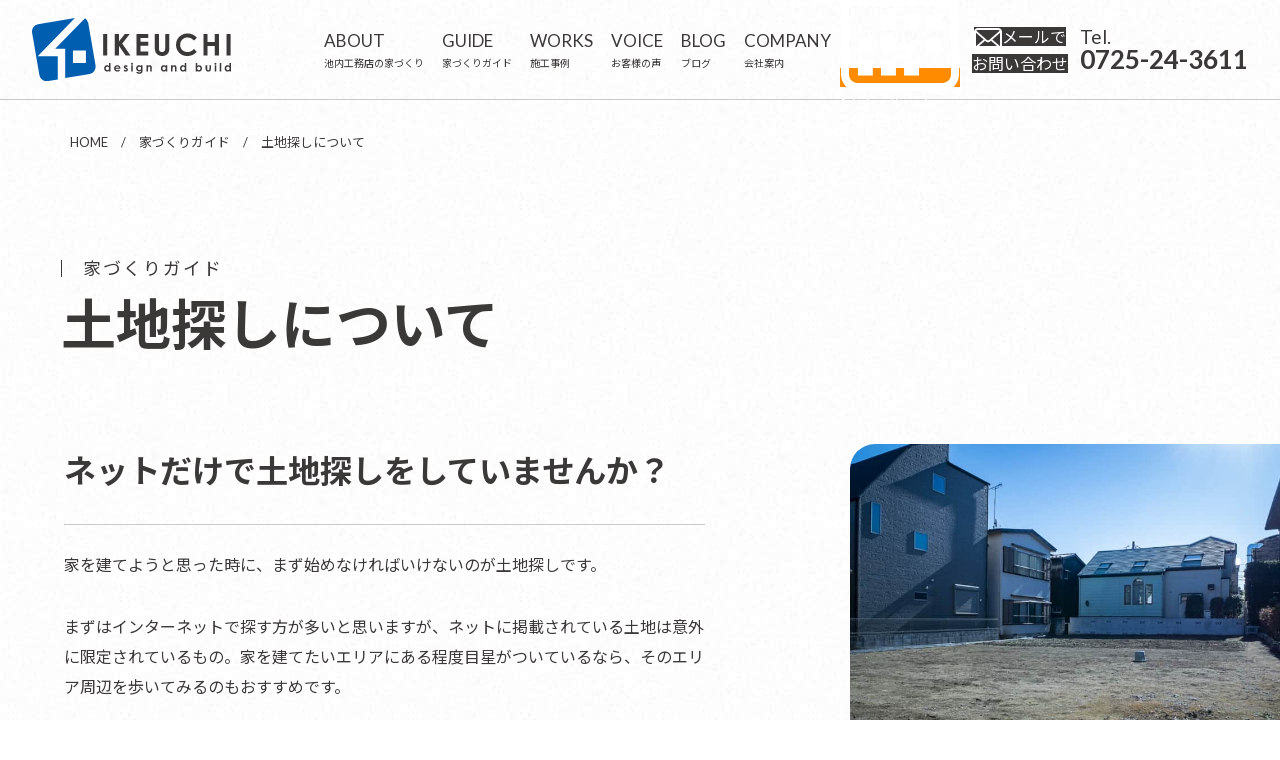

--- FILE ---
content_type: text/html; charset=UTF-8
request_url: https://ikeuchi-db.com/guide/estate/
body_size: 12043
content:
<!DOCTYPE html>
<html lang='ja'>
<head>
  <meta charset='UTF-8'>
  <meta name='viewport' content='width=device-width, initial-scale=1.0'>
  <meta http-equiv='x-ua-compatible' content='ie=edge'>
  <meta name='format-detection' content='telephone=no'>
  
		<!-- All in One SEO 4.9.3 - aioseo.com -->
		<title>土地探しについて - 株式会社池内工務店</title>
	<meta name="robots" content="max-image-preview:large" />
	<meta name="google-site-verification" content="OmDxZfwb3D_teSfINQzeGzsuYWdB77vt9W_W95js554" />
	<link rel="canonical" href="https://ikeuchi-db.com/guide/estate" />
	<meta name="generator" content="All in One SEO (AIOSEO) 4.9.3" />

		<!-- Google tag (gtag.js) -->
<script async src="https://www.googletagmanager.com/gtag/js?id=G-J4L29CDQ70"></script>
<script>
  window.dataLayer = window.dataLayer || [];
  function gtag(){dataLayer.push(arguments);}
  gtag('js', new Date());

  gtag('config', 'G-J4L29CDQ70');
</script>
		<meta property="og:locale" content="ja_JP" />
		<meta property="og:site_name" content="株式会社池内工務店 - 自社設計・自社施工で叶える、デザイン・品質に妥協のない住まいをご提供。" />
		<meta property="og:type" content="article" />
		<meta property="og:title" content="土地探しについて - 株式会社池内工務店" />
		<meta property="og:url" content="https://ikeuchi-db.com/guide/estate" />
		<meta property="og:image" content="https://ikeuchi-db.com/wp2023/wp-content/uploads/2023/04/fb.jpg" />
		<meta property="og:image:secure_url" content="https://ikeuchi-db.com/wp2023/wp-content/uploads/2023/04/fb.jpg" />
		<meta property="og:image:width" content="1200" />
		<meta property="og:image:height" content="630" />
		<meta property="article:published_time" content="2023-01-17T05:59:19+00:00" />
		<meta property="article:modified_time" content="2023-03-15T15:31:24+00:00" />
		<meta property="article:publisher" content="https://www.facebook.com/ikeuchikizumi" />
		<meta name="twitter:card" content="summary_large_image" />
		<meta name="twitter:site" content="@ikeuchi_7200" />
		<meta name="twitter:title" content="土地探しについて - 株式会社池内工務店" />
		<meta name="twitter:creator" content="@ikeuchi_7200" />
		<meta name="twitter:image" content="https://ikeuchi-db.com/wp2023/wp-content/uploads/2023/04/fb.jpg" />
		<script type="application/ld+json" class="aioseo-schema">
			{"@context":"https:\/\/schema.org","@graph":[{"@type":"BreadcrumbList","@id":"https:\/\/ikeuchi-db.com\/guide\/estate\/#breadcrumblist","itemListElement":[{"@type":"ListItem","@id":"https:\/\/ikeuchi-db.com#listItem","position":1,"name":"\u30db\u30fc\u30e0","item":"https:\/\/ikeuchi-db.com","nextItem":{"@type":"ListItem","@id":"https:\/\/ikeuchi-db.com\/guide\/#listItem","name":"\u5bb6\u3065\u304f\u308a\u30ac\u30a4\u30c9"}},{"@type":"ListItem","@id":"https:\/\/ikeuchi-db.com\/guide\/#listItem","position":2,"name":"\u5bb6\u3065\u304f\u308a\u30ac\u30a4\u30c9","item":"https:\/\/ikeuchi-db.com\/guide\/","nextItem":{"@type":"ListItem","@id":"https:\/\/ikeuchi-db.com\/guide\/estate\/#listItem","name":"\u571f\u5730\u63a2\u3057\u306b\u3064\u3044\u3066"},"previousItem":{"@type":"ListItem","@id":"https:\/\/ikeuchi-db.com#listItem","name":"\u30db\u30fc\u30e0"}},{"@type":"ListItem","@id":"https:\/\/ikeuchi-db.com\/guide\/estate\/#listItem","position":3,"name":"\u571f\u5730\u63a2\u3057\u306b\u3064\u3044\u3066","previousItem":{"@type":"ListItem","@id":"https:\/\/ikeuchi-db.com\/guide\/#listItem","name":"\u5bb6\u3065\u304f\u308a\u30ac\u30a4\u30c9"}}]},{"@type":"Organization","@id":"https:\/\/ikeuchi-db.com\/#organization","name":"\u682a\u5f0f\u4f1a\u793e\u6c60\u5185\u5de5\u52d9\u5e97","description":"\u81ea\u793e\u8a2d\u8a08\u30fb\u81ea\u793e\u65bd\u5de5\u3067\u53f6\u3048\u308b\u3001\u30c7\u30b6\u30a4\u30f3\u30fb\u54c1\u8cea\u306b\u59a5\u5354\u306e\u306a\u3044\u4f4f\u307e\u3044\u3092\u3054\u63d0\u4f9b\u3002","url":"https:\/\/ikeuchi-db.com\/","telephone":"+81725243611","logo":{"@type":"ImageObject","url":"https:\/\/ikeuchi-db.com\/wp2023\/wp-content\/uploads\/2023\/04\/fb.jpg","@id":"https:\/\/ikeuchi-db.com\/guide\/estate\/#organizationLogo","width":1200,"height":630},"image":{"@id":"https:\/\/ikeuchi-db.com\/guide\/estate\/#organizationLogo"},"sameAs":["https:\/\/www.facebook.com\/ikeuchikizumi","https:\/\/twitter.com\/ikeuchi_7200","https:\/\/www.instagram.com\/ikeuchi_koumuten\/"]},{"@type":"WebPage","@id":"https:\/\/ikeuchi-db.com\/guide\/estate\/#webpage","url":"https:\/\/ikeuchi-db.com\/guide\/estate\/","name":"\u571f\u5730\u63a2\u3057\u306b\u3064\u3044\u3066 - \u682a\u5f0f\u4f1a\u793e\u6c60\u5185\u5de5\u52d9\u5e97","inLanguage":"ja","isPartOf":{"@id":"https:\/\/ikeuchi-db.com\/#website"},"breadcrumb":{"@id":"https:\/\/ikeuchi-db.com\/guide\/estate\/#breadcrumblist"},"datePublished":"2023-01-17T14:59:19+09:00","dateModified":"2023-03-16T00:31:24+09:00"},{"@type":"WebSite","@id":"https:\/\/ikeuchi-db.com\/#website","url":"https:\/\/ikeuchi-db.com\/","name":"\u682a\u5f0f\u4f1a\u793e\u6c60\u5185\u5de5\u52d9\u5e97","description":"\u81ea\u793e\u8a2d\u8a08\u30fb\u81ea\u793e\u65bd\u5de5\u3067\u53f6\u3048\u308b\u3001\u30c7\u30b6\u30a4\u30f3\u30fb\u54c1\u8cea\u306b\u59a5\u5354\u306e\u306a\u3044\u4f4f\u307e\u3044\u3092\u3054\u63d0\u4f9b\u3002","inLanguage":"ja","publisher":{"@id":"https:\/\/ikeuchi-db.com\/#organization"}}]}
		</script>
		<!-- All in One SEO -->

		<!-- This site uses the Google Analytics by MonsterInsights plugin v9.11.1 - Using Analytics tracking - https://www.monsterinsights.com/ -->
		<!-- Note: MonsterInsights is not currently configured on this site. The site owner needs to authenticate with Google Analytics in the MonsterInsights settings panel. -->
					<!-- No tracking code set -->
				<!-- / Google Analytics by MonsterInsights -->
		<script type="text/javascript">
window._wpemojiSettings = {"baseUrl":"https:\/\/s.w.org\/images\/core\/emoji\/14.0.0\/72x72\/","ext":".png","svgUrl":"https:\/\/s.w.org\/images\/core\/emoji\/14.0.0\/svg\/","svgExt":".svg","source":{"concatemoji":"https:\/\/ikeuchi-db.com\/wp2023\/wp-includes\/js\/wp-emoji-release.min.js?ver=6.1.1"}};
/*! This file is auto-generated */
!function(e,a,t){var n,r,o,i=a.createElement("canvas"),p=i.getContext&&i.getContext("2d");function s(e,t){var a=String.fromCharCode,e=(p.clearRect(0,0,i.width,i.height),p.fillText(a.apply(this,e),0,0),i.toDataURL());return p.clearRect(0,0,i.width,i.height),p.fillText(a.apply(this,t),0,0),e===i.toDataURL()}function c(e){var t=a.createElement("script");t.src=e,t.defer=t.type="text/javascript",a.getElementsByTagName("head")[0].appendChild(t)}for(o=Array("flag","emoji"),t.supports={everything:!0,everythingExceptFlag:!0},r=0;r<o.length;r++)t.supports[o[r]]=function(e){if(p&&p.fillText)switch(p.textBaseline="top",p.font="600 32px Arial",e){case"flag":return s([127987,65039,8205,9895,65039],[127987,65039,8203,9895,65039])?!1:!s([55356,56826,55356,56819],[55356,56826,8203,55356,56819])&&!s([55356,57332,56128,56423,56128,56418,56128,56421,56128,56430,56128,56423,56128,56447],[55356,57332,8203,56128,56423,8203,56128,56418,8203,56128,56421,8203,56128,56430,8203,56128,56423,8203,56128,56447]);case"emoji":return!s([129777,127995,8205,129778,127999],[129777,127995,8203,129778,127999])}return!1}(o[r]),t.supports.everything=t.supports.everything&&t.supports[o[r]],"flag"!==o[r]&&(t.supports.everythingExceptFlag=t.supports.everythingExceptFlag&&t.supports[o[r]]);t.supports.everythingExceptFlag=t.supports.everythingExceptFlag&&!t.supports.flag,t.DOMReady=!1,t.readyCallback=function(){t.DOMReady=!0},t.supports.everything||(n=function(){t.readyCallback()},a.addEventListener?(a.addEventListener("DOMContentLoaded",n,!1),e.addEventListener("load",n,!1)):(e.attachEvent("onload",n),a.attachEvent("onreadystatechange",function(){"complete"===a.readyState&&t.readyCallback()})),(e=t.source||{}).concatemoji?c(e.concatemoji):e.wpemoji&&e.twemoji&&(c(e.twemoji),c(e.wpemoji)))}(window,document,window._wpemojiSettings);
</script>
<style type="text/css">
img.wp-smiley,
img.emoji {
	display: inline !important;
	border: none !important;
	box-shadow: none !important;
	height: 1em !important;
	width: 1em !important;
	margin: 0 0.07em !important;
	vertical-align: -0.1em !important;
	background: none !important;
	padding: 0 !important;
}
</style>
	<link rel='stylesheet' id='wp-block-library-css' href='https://ikeuchi-db.com/wp2023/wp-includes/css/dist/block-library/style.min.css?ver=6.1.1' type='text/css' media='all' />
<link rel='stylesheet' id='aioseo/css/src/vue/standalone/blocks/table-of-contents/global.scss-css' href='https://ikeuchi-db.com/wp2023/wp-content/plugins/all-in-one-seo-pack/dist/Lite/assets/css/table-of-contents/global.e90f6d47.css?ver=4.9.3' type='text/css' media='all' />
<link rel='stylesheet' id='classic-theme-styles-css' href='https://ikeuchi-db.com/wp2023/wp-includes/css/classic-themes.min.css?ver=1' type='text/css' media='all' />
<style id='global-styles-inline-css' type='text/css'>
body{--wp--preset--color--black: #000000;--wp--preset--color--cyan-bluish-gray: #abb8c3;--wp--preset--color--white: #ffffff;--wp--preset--color--pale-pink: #f78da7;--wp--preset--color--vivid-red: #cf2e2e;--wp--preset--color--luminous-vivid-orange: #ff6900;--wp--preset--color--luminous-vivid-amber: #fcb900;--wp--preset--color--light-green-cyan: #7bdcb5;--wp--preset--color--vivid-green-cyan: #00d084;--wp--preset--color--pale-cyan-blue: #8ed1fc;--wp--preset--color--vivid-cyan-blue: #0693e3;--wp--preset--color--vivid-purple: #9b51e0;--wp--preset--gradient--vivid-cyan-blue-to-vivid-purple: linear-gradient(135deg,rgba(6,147,227,1) 0%,rgb(155,81,224) 100%);--wp--preset--gradient--light-green-cyan-to-vivid-green-cyan: linear-gradient(135deg,rgb(122,220,180) 0%,rgb(0,208,130) 100%);--wp--preset--gradient--luminous-vivid-amber-to-luminous-vivid-orange: linear-gradient(135deg,rgba(252,185,0,1) 0%,rgba(255,105,0,1) 100%);--wp--preset--gradient--luminous-vivid-orange-to-vivid-red: linear-gradient(135deg,rgba(255,105,0,1) 0%,rgb(207,46,46) 100%);--wp--preset--gradient--very-light-gray-to-cyan-bluish-gray: linear-gradient(135deg,rgb(238,238,238) 0%,rgb(169,184,195) 100%);--wp--preset--gradient--cool-to-warm-spectrum: linear-gradient(135deg,rgb(74,234,220) 0%,rgb(151,120,209) 20%,rgb(207,42,186) 40%,rgb(238,44,130) 60%,rgb(251,105,98) 80%,rgb(254,248,76) 100%);--wp--preset--gradient--blush-light-purple: linear-gradient(135deg,rgb(255,206,236) 0%,rgb(152,150,240) 100%);--wp--preset--gradient--blush-bordeaux: linear-gradient(135deg,rgb(254,205,165) 0%,rgb(254,45,45) 50%,rgb(107,0,62) 100%);--wp--preset--gradient--luminous-dusk: linear-gradient(135deg,rgb(255,203,112) 0%,rgb(199,81,192) 50%,rgb(65,88,208) 100%);--wp--preset--gradient--pale-ocean: linear-gradient(135deg,rgb(255,245,203) 0%,rgb(182,227,212) 50%,rgb(51,167,181) 100%);--wp--preset--gradient--electric-grass: linear-gradient(135deg,rgb(202,248,128) 0%,rgb(113,206,126) 100%);--wp--preset--gradient--midnight: linear-gradient(135deg,rgb(2,3,129) 0%,rgb(40,116,252) 100%);--wp--preset--duotone--dark-grayscale: url('#wp-duotone-dark-grayscale');--wp--preset--duotone--grayscale: url('#wp-duotone-grayscale');--wp--preset--duotone--purple-yellow: url('#wp-duotone-purple-yellow');--wp--preset--duotone--blue-red: url('#wp-duotone-blue-red');--wp--preset--duotone--midnight: url('#wp-duotone-midnight');--wp--preset--duotone--magenta-yellow: url('#wp-duotone-magenta-yellow');--wp--preset--duotone--purple-green: url('#wp-duotone-purple-green');--wp--preset--duotone--blue-orange: url('#wp-duotone-blue-orange');--wp--preset--font-size--small: 13px;--wp--preset--font-size--medium: 20px;--wp--preset--font-size--large: 36px;--wp--preset--font-size--x-large: 42px;--wp--preset--spacing--20: 0.44rem;--wp--preset--spacing--30: 0.67rem;--wp--preset--spacing--40: 1rem;--wp--preset--spacing--50: 1.5rem;--wp--preset--spacing--60: 2.25rem;--wp--preset--spacing--70: 3.38rem;--wp--preset--spacing--80: 5.06rem;}:where(.is-layout-flex){gap: 0.5em;}body .is-layout-flow > .alignleft{float: left;margin-inline-start: 0;margin-inline-end: 2em;}body .is-layout-flow > .alignright{float: right;margin-inline-start: 2em;margin-inline-end: 0;}body .is-layout-flow > .aligncenter{margin-left: auto !important;margin-right: auto !important;}body .is-layout-constrained > .alignleft{float: left;margin-inline-start: 0;margin-inline-end: 2em;}body .is-layout-constrained > .alignright{float: right;margin-inline-start: 2em;margin-inline-end: 0;}body .is-layout-constrained > .aligncenter{margin-left: auto !important;margin-right: auto !important;}body .is-layout-constrained > :where(:not(.alignleft):not(.alignright):not(.alignfull)){max-width: var(--wp--style--global--content-size);margin-left: auto !important;margin-right: auto !important;}body .is-layout-constrained > .alignwide{max-width: var(--wp--style--global--wide-size);}body .is-layout-flex{display: flex;}body .is-layout-flex{flex-wrap: wrap;align-items: center;}body .is-layout-flex > *{margin: 0;}:where(.wp-block-columns.is-layout-flex){gap: 2em;}.has-black-color{color: var(--wp--preset--color--black) !important;}.has-cyan-bluish-gray-color{color: var(--wp--preset--color--cyan-bluish-gray) !important;}.has-white-color{color: var(--wp--preset--color--white) !important;}.has-pale-pink-color{color: var(--wp--preset--color--pale-pink) !important;}.has-vivid-red-color{color: var(--wp--preset--color--vivid-red) !important;}.has-luminous-vivid-orange-color{color: var(--wp--preset--color--luminous-vivid-orange) !important;}.has-luminous-vivid-amber-color{color: var(--wp--preset--color--luminous-vivid-amber) !important;}.has-light-green-cyan-color{color: var(--wp--preset--color--light-green-cyan) !important;}.has-vivid-green-cyan-color{color: var(--wp--preset--color--vivid-green-cyan) !important;}.has-pale-cyan-blue-color{color: var(--wp--preset--color--pale-cyan-blue) !important;}.has-vivid-cyan-blue-color{color: var(--wp--preset--color--vivid-cyan-blue) !important;}.has-vivid-purple-color{color: var(--wp--preset--color--vivid-purple) !important;}.has-black-background-color{background-color: var(--wp--preset--color--black) !important;}.has-cyan-bluish-gray-background-color{background-color: var(--wp--preset--color--cyan-bluish-gray) !important;}.has-white-background-color{background-color: var(--wp--preset--color--white) !important;}.has-pale-pink-background-color{background-color: var(--wp--preset--color--pale-pink) !important;}.has-vivid-red-background-color{background-color: var(--wp--preset--color--vivid-red) !important;}.has-luminous-vivid-orange-background-color{background-color: var(--wp--preset--color--luminous-vivid-orange) !important;}.has-luminous-vivid-amber-background-color{background-color: var(--wp--preset--color--luminous-vivid-amber) !important;}.has-light-green-cyan-background-color{background-color: var(--wp--preset--color--light-green-cyan) !important;}.has-vivid-green-cyan-background-color{background-color: var(--wp--preset--color--vivid-green-cyan) !important;}.has-pale-cyan-blue-background-color{background-color: var(--wp--preset--color--pale-cyan-blue) !important;}.has-vivid-cyan-blue-background-color{background-color: var(--wp--preset--color--vivid-cyan-blue) !important;}.has-vivid-purple-background-color{background-color: var(--wp--preset--color--vivid-purple) !important;}.has-black-border-color{border-color: var(--wp--preset--color--black) !important;}.has-cyan-bluish-gray-border-color{border-color: var(--wp--preset--color--cyan-bluish-gray) !important;}.has-white-border-color{border-color: var(--wp--preset--color--white) !important;}.has-pale-pink-border-color{border-color: var(--wp--preset--color--pale-pink) !important;}.has-vivid-red-border-color{border-color: var(--wp--preset--color--vivid-red) !important;}.has-luminous-vivid-orange-border-color{border-color: var(--wp--preset--color--luminous-vivid-orange) !important;}.has-luminous-vivid-amber-border-color{border-color: var(--wp--preset--color--luminous-vivid-amber) !important;}.has-light-green-cyan-border-color{border-color: var(--wp--preset--color--light-green-cyan) !important;}.has-vivid-green-cyan-border-color{border-color: var(--wp--preset--color--vivid-green-cyan) !important;}.has-pale-cyan-blue-border-color{border-color: var(--wp--preset--color--pale-cyan-blue) !important;}.has-vivid-cyan-blue-border-color{border-color: var(--wp--preset--color--vivid-cyan-blue) !important;}.has-vivid-purple-border-color{border-color: var(--wp--preset--color--vivid-purple) !important;}.has-vivid-cyan-blue-to-vivid-purple-gradient-background{background: var(--wp--preset--gradient--vivid-cyan-blue-to-vivid-purple) !important;}.has-light-green-cyan-to-vivid-green-cyan-gradient-background{background: var(--wp--preset--gradient--light-green-cyan-to-vivid-green-cyan) !important;}.has-luminous-vivid-amber-to-luminous-vivid-orange-gradient-background{background: var(--wp--preset--gradient--luminous-vivid-amber-to-luminous-vivid-orange) !important;}.has-luminous-vivid-orange-to-vivid-red-gradient-background{background: var(--wp--preset--gradient--luminous-vivid-orange-to-vivid-red) !important;}.has-very-light-gray-to-cyan-bluish-gray-gradient-background{background: var(--wp--preset--gradient--very-light-gray-to-cyan-bluish-gray) !important;}.has-cool-to-warm-spectrum-gradient-background{background: var(--wp--preset--gradient--cool-to-warm-spectrum) !important;}.has-blush-light-purple-gradient-background{background: var(--wp--preset--gradient--blush-light-purple) !important;}.has-blush-bordeaux-gradient-background{background: var(--wp--preset--gradient--blush-bordeaux) !important;}.has-luminous-dusk-gradient-background{background: var(--wp--preset--gradient--luminous-dusk) !important;}.has-pale-ocean-gradient-background{background: var(--wp--preset--gradient--pale-ocean) !important;}.has-electric-grass-gradient-background{background: var(--wp--preset--gradient--electric-grass) !important;}.has-midnight-gradient-background{background: var(--wp--preset--gradient--midnight) !important;}.has-small-font-size{font-size: var(--wp--preset--font-size--small) !important;}.has-medium-font-size{font-size: var(--wp--preset--font-size--medium) !important;}.has-large-font-size{font-size: var(--wp--preset--font-size--large) !important;}.has-x-large-font-size{font-size: var(--wp--preset--font-size--x-large) !important;}
.wp-block-navigation a:where(:not(.wp-element-button)){color: inherit;}
:where(.wp-block-columns.is-layout-flex){gap: 2em;}
.wp-block-pullquote{font-size: 1.5em;line-height: 1.6;}
</style>
<link rel='stylesheet' id='taxopress-frontend-css-css' href='https://ikeuchi-db.com/wp2023/wp-content/plugins/simple-tags/assets/frontend/css/frontend.css?ver=3.44.0' type='text/css' media='all' />
<script type='text/javascript' src='https://ikeuchi-db.com/wp2023/wp-includes/js/jquery/jquery.min.js?ver=3.6.1' id='jquery-core-js'></script>
<script type='text/javascript' src='https://ikeuchi-db.com/wp2023/wp-includes/js/jquery/jquery-migrate.min.js?ver=3.3.2' id='jquery-migrate-js'></script>
<script type='text/javascript' src='https://ikeuchi-db.com/wp2023/wp-content/plugins/simple-tags/assets/frontend/js/frontend.js?ver=3.44.0' id='taxopress-frontend-js-js'></script>
<link rel="https://api.w.org/" href="https://ikeuchi-db.com/wp-json/" /><link rel="alternate" type="application/json" href="https://ikeuchi-db.com/wp-json/wp/v2/pages/24" /><link rel="EditURI" type="application/rsd+xml" title="RSD" href="https://ikeuchi-db.com/wp2023/xmlrpc.php?rsd" />
<link rel="wlwmanifest" type="application/wlwmanifest+xml" href="https://ikeuchi-db.com/wp2023/wp-includes/wlwmanifest.xml" />
<meta name="generator" content="WordPress 6.1.1" />
<link rel='shortlink' href='https://ikeuchi-db.com/?p=24' />
<link rel="alternate" type="application/json+oembed" href="https://ikeuchi-db.com/wp-json/oembed/1.0/embed?url=https%3A%2F%2Fikeuchi-db.com%2Fguide%2Festate%2F" />
<link rel="alternate" type="text/xml+oembed" href="https://ikeuchi-db.com/wp-json/oembed/1.0/embed?url=https%3A%2F%2Fikeuchi-db.com%2Fguide%2Festate%2F&#038;format=xml" />

  <script type="application/ld+json">
{
"@context":"http://schema.org",
"@type":"LocalBusiness",
"name":"株式会社池内工務店",
"address":{
 "@type":"PostalAddress",
 "streetAddress":"青葉台2丁目9-27",
 "addressLocality":"和泉市",
 "addressRegion":"大阪府",
 "postalCode":"594-1153",
 "addressCountry":"JP"
},
"geo":{
 "@type":"GeoCoordinates",
 "latitude":"34.443998",
 "longitude":"135.463464"
},
"telephone":"+81-725243611",
"openingHoursSpecification":[
 {
  "@type":"OpeningHoursSpecification",
  "dayOfWeek":[
   "Monday",
   "Tuesday",
   "Wednesday",
   "Thursday",
   "Friday",
   "Saturday"
  ],
  "opens":"9:00",
  "closes":"18:00"
 }
],
"url":"https://ikeuchi-db.com/"
}
</script>
  <!-- ファビコン -->
  <link rel="icon" href="https://ikeuchi-db.com/img/common/favicon.ico">
  <link rel="apple-touch-icon" type="image/png" href="https://ikeuchi-db.com/img/common/apple-touch-icon-180x180.png">
  <link rel="icon" type="image/png" href="https://ikeuchi-db.com/img/common/icon-192x192.png">
  <!-- Googleフォント -->
  <link rel="preconnect" href="https://fonts.googleapis.com">
  <link rel="preconnect" href="https://fonts.gstatic.com" crossorigin>
  <link href="https://fonts.googleapis.com/css2?family=Lato:wght@400;700&family=Noto+Sans+JP:wght@400;700&display=swap" rel="stylesheet">

  <script src="https://cdn.jsdelivr.net/npm/pace-js@latest/pace.min.js"></script>
  <link rel="stylesheet" href="https://unpkg.com/swiper@7/swiper-bundle.min.css" />
  <link rel="stylesheet" href="https://ikeuchi-db.com/css/style.css?202410151053">


</head>

  <body>
    <header data-scroll-header>
      <h1><a href="https://ikeuchi-db.com/"><img src="https://ikeuchi-db.com/img/common/blur-logo.svg" alt="池内工務店"></a></h1>
      <nav class="header_nav_pc">
        <ul class="header_nav_pc_list">
          <li class="has_sublist">
            <a href="https://ikeuchi-db.com/about/">
              <span>ABOUT</span>
              池内工務店の家づくり
            </a>
            <ul class="header_nav_pc_sublist">
              <li>
                <a href="https://ikeuchi-db.com/about/custom/">注文住宅
                </a>
                <ul class="order_house">
                  <li><a href="https://ikeuchi-db.com/about/custom/#custom_abies" data-scroll>ABIES（アビエス）</a></li>
                  <li><a href="https://ikeuchi-db.com/about/custom/#custom_libre" data-scroll>LIBRE（リブレ）</a></li>
                  <li><a href="https://ikeuchi-db.com/about/custom/#custom_two-family" data-scroll>二世帯住宅</a></li>
                </ul>
                <a href="https://ikeuchi-db.com/about/renovation/">リフォーム・リノベーション</a>
              </li>
            </ul>
          </li>
          <li class="has_sublist">
            <a href="https://ikeuchi-db.com/guide/">
              <span>GUIDE</span>
              家づくりガイド
            </a>
            <ul class="header_nav_pc_sublist">
              <li><a href="https://ikeuchi-db.com/guide/flow/">家づくりの進め方</a></li>
              <li><a href="https://ikeuchi-db.com/guide/management/">大切なお金の話</a></li>
              <li><a href="https://ikeuchi-db.com/guide/estate/">土地探しについて</a></li>
              <li><a href="https://ikeuchi-db.com/guide/material/">家の素材・設備を考える</a></li>
              <li><a href="https://ikeuchi-db.com/guide/virtual/">VRによる住まいのご提案</a></li>
              <li><a href="https://ikeuchi-db.com/guide/support/">アフターサポート</a></li>
              <li><a href="https://ikeuchi-db.com/guide/faq/">よくあるご質問</a></li>
            </ul>
          </li>
          <li><a href="https://ikeuchi-db.com/works/">
            <span>WORKS</span>
            施工事例
          </a></li>
          <li><a href="https://ikeuchi-db.com/voice/">
            <span>VOICE</span>
            お客様の声
          </a></li>
          <li><a href="https://ikeuchi-db.com/blog/">
            <span>BLOG</span>
            ブログ
          </a></li>
          <li><a href="https://ikeuchi-db.com/company/">
            <span>COMPANY</span>
            会社案内
          </a></li>
        </ul>
        <ul class="header_nav_contact_list">
          <li class="header_booking"><a href="https://ikeuchi-db.com/soudanshowroom/" class="bg_orange"><img src="https://ikeuchi-db.com/img/icon/i-calendar.svg" alt="ショールーム24時間予約"><span data-text="ショールーム&#10;24時間予約">ショールーム<br>24時間予約</span></a></li>
          <li class="header_mail"><a href="https://ikeuchi-db.com/contact/" class="bg_black"><img src="https://ikeuchi-db.com/img/icon/i-mail.svg" alt="メールでお問い合わせ"><span data-text="メールで&#10;お問い合わせ">メールで<br>お問い合わせ</span></a></li>
          <li class="header_tel">
            <div class="tel_sp bg_blue"><a href="tel:0725243611" role="button"><img src="https://ikeuchi-db.com/img/icon/i-phone.svg" alt="電話でお問い合わせ"><span>電話で<br>お問い合わせ</span></a></div>
            <div class="tel_pc">Tel.<a href="tel:0725243611">0725-24-3611</a></div>
          </li>
          <li class="hmbg-btn"><button type="button" id="js-hmbg"><span></span></button></li>
        </ul>
      </nav>
    </header>

    <nav id="js-sp-header-nav" class="header_nav_sp" aria-hidden="true">
      <ul class="header_nav_list_sp">
        <li>
          <h2>HOME</h2>
          <p><a href="https://ikeuchi-db.com/">ホーム</a></p>
        </li>
        <li>
          <h2>ABOUT</h2>
          <p><a href="https://ikeuchi-db.com/about/">池内工務店の家づくり</a></p>
          <ul>
            <li>
              <a href="https://ikeuchi-db.com/about/custom/">注文住宅</a>
              <ul class="order_house">
                <li><a href="https://ikeuchi-db.com/about/custom/#custom_abies" data-scroll>ABIES（アビエス）</a></li>
                <li><a href="https://ikeuchi-db.com/about/custom/#custom_libre" data-scroll>LIBRE（リブレ）</a></li>
                <li><a href="https://ikeuchi-db.com/about/custom/#custom_two-family" data-scroll>二世帯住宅</a></li>
              </ul>
              <a href="https://ikeuchi-db.com/about/renovation/">リフォーム・リノベーション</a>
            </li>
          </ul>
        </li>
        <li>
          <h2>WORKS</h2>
          <p><a href="https://ikeuchi-db.com/works/">施工事例</a></p>
        </li>
        <li>
          <h2>BLOG</h2>
          <p><a href="https://ikeuchi-db.com/blog/">ブログ</a></p>
        </li>
        <li>
          <h2>GUIDE</h2>
          <p><a href="https://ikeuchi-db.com/guide/">家づくりガイド</a></p>
          <ul>
            <li><a href="https://ikeuchi-db.com/guide/flow/">家づくりの進め方</a></li>
            <li><a href="https://ikeuchi-db.com/guide/management/">大切なお金の話</a></li>
            <li><a href="https://ikeuchi-db.com/guide/estate/">土地探しについて</a></li>
            <li><a href="https://ikeuchi-db.com/guide/material/">家の素材・設備を考える</a></li>
            <li><a href="https://ikeuchi-db.com/guide/virtual/">VRによる住まいのご提案</a></li>
            <li><a href="https://ikeuchi-db.com/guide/support/">アフターサポート</a></li>
            <li><a href="https://ikeuchi-db.com/guide/faq/">よくあるご質問</a></li>
          </ul>
        </li>
        <li>
          <h2>VOICE</h2>
          <p><a href="https://ikeuchi-db.com/voice/">お客様の声</a></p>
        </li>
        <li>
          <h2>COMPANY</h2>
          <p><a href="https://ikeuchi-db.com/company/">会社案内</a></p>
          <p class="company_showroom"><a href="https://ikeuchi-db.com/company/showroom/">ショールームのご紹介</a></p>
          <p class="company_showroom"><a href="https://ikeuchi-db.com/privacy/">プライバシーポリシー</a></p>
        </li>
        <li>
          <h2>CONTACT</h2>
          <p><a href="https://ikeuchi-db.com/contact/">お問い合わせ</a></p>
        </li>
      </ul>
    </nav>

    <main id="estate">
    <nav class="breadcrumbs">
      <ol class="breadcrumb_list" vocab="https://schema.org/" typeof="BreadcrumbList">
        <li class="home"><span property="itemListElement" typeof="ListItem"><a property="item" typeof="WebPage" title="HOMEへ移動する" href="https://ikeuchi-db.com" class="home" ><span property="name">HOME</span></a><meta property="position" content="1"></span></li><li class="post post-page"><span property="itemListElement" typeof="ListItem"><a property="item" typeof="WebPage" title="家づくりガイドへ移動する" href="https://ikeuchi-db.com/guide/" class="post post-page" ><span property="name">家づくりガイド</span></a><meta property="position" content="2"></span></li><li class="post post-page current-item"><span property="itemListElement" typeof="ListItem"><span property="name" class="post post-page current-item">土地探しについて</span><meta property="url" content="https://ikeuchi-db.com/guide/estate/"><meta property="position" content="3"></span></li>      </ol>
    </nav>

      <article>
        <div class="subpage_fv is-right img_none">
          <div class="subpage_fv_box">
            <h2 class="is-black js-io">
              <span>
                <span class="left_border">家づくりガイド</span>
                土地探しについて
              </span>
            </h2>
          </div>
        </div>

        <section>
          <div class="content_inner">
            <div class="common_box is-align mb5">
              <div class="common_img border-left-radius"><img src="https://ikeuchi-db.com/img/estate/common_img_space.jpg" alt="" decoding="async"></div>
              <div class="common_info">
                <p class="info_subttl js-io">ネットだけで土地探しをしていませんか？</p>
                <div class="js-io">
                  <p class="mb2">家を建てようと思った時に、まず始めなければいけないのが土地探しです。</p>
                  <p class="mb2">まずはインターネットで探す方が多いと思いますが、ネットに掲載されている土地は意外に限定されているもの。家を建てたいエリアにある程度目星がついているなら、そのエリア周辺を歩いてみるのもおすすめです。</p>
                  <p>実際に歩いてみると、ネットには掲載されていない売り土地の看板があったり、看板が出てないものの空き地が見つかる場合もあります。その際は、土地の売買を取り扱っている不動産会社や依頼予定の施工会社に相談してみましょう。土地購入の交渉を代わりに進めてもらえますよ。</p>
                </div>
              </div>
            </div>
            <ul class="common_subbox">
              <li>
                <div class="common_sub_img"><img src="https://ikeuchi-db.com/img/estate/common_subimg_sky.jpg" alt="" decoding="async"></div>
                <div class="common_sub_info">
                  <p class="js-io">土地を買う前に知っておきたい知識</p>
                  <div class="js-io">
                    <p class="mb2">土地には都市計画法に基づいて用途が決められています。</p>
                    <p class="mb2">住宅地であれば基本的に「低層住居専用地域」だと考えられ、商業施設や工場などが建てられないように制限されています。</p>
                    <p class="mb2">一方で「住居地域」や「近隣商業地域」「工業地域」などのように、住居の他に商業施設や工場を建てることが可能な用途地域もあるため、家を建てたときには商業施設や工場がなくても、将来建てられる可能性は否定できません。<br>
                      気に入った土地がある場合は、どの用途地域にあたるのかも確認しておきましょう。</p>
                    <p>また、親族から相続した土地などに起こりがちなのですが、隣接する土地との境界線が定まっていないケースがあります。こちらも土地購入や家を建てる前に必ず確認し、明確に線引きをしておきましょう。</p>
                  </div>
                </div>
              </li>
              <li>
                <div class="common_sub_img"><img src="https://ikeuchi-db.com/img/estate/common_subimg_design.jpg" alt="" decoding="async"></div>
                <div class="common_sub_info">
                  <p class="js-io">建築条件を確認すると、<br>
                    間取りのイメージが膨らみます</p>
                  <div class="js-io">
                    <p class="mb2">土地購入の前におすすめしたいのが、依頼予定の施工会社に、地盤や建ぺい率などをチェックしてもらうことです。</p>
                    <p class="mb2">日本では建築基準法によって、地域ごとに建ぺい率と容積率が定められています。<br>
                      建ぺい率とは、敷地の面積に対して建物が占める割合のこと。また容積率とは、敷地面積に対する延床面積の割合のことを言います。<br>
                      他にも少し専門的になりますが、隣地の日照を確保するために斜線規制と言うルールが課せられている場合もあるので、プロを頼るのが近道です。
                    </p>
                    <p class="mb2">もちろん不動産会社に聞くことも可能ですが、こうした情報に詳しくない場合がありますので、建築のプロである施工会社にアドバイスを求めると安心です。</p>
                    <p>施工会社のスタッフにお願いして、実際の土地に一緒に足を運ぶのも良いでしょう。<br>
                      現地に行かないとわからない、日当たりや風通し、どの程度の広さや高さの家を建てられるかなどの具体的なアドバイスも受けることができ、間取のイメージが膨らみます。その後のプラン打ち合わせも、よりスムーズに進むようになりますよ。</p>
                  </div>
                </div>
              </li>
              <li>
                <div class="common_sub_img"><img src="https://ikeuchi-db.com/img/estate/common_subimg_ike.jpg" alt="" decoding="async"></div>
                <div class="common_sub_info">
                  <p class="js-io">施工会社に土地探しからお願いするのも方法です</p>
                  <div class="js-io">
                    <p class="mb2">住みたいエリアや立地の希望がある程度決まっているのであれば、地域の信頼できそうな工務店に土地探しから相談するのも方法です。地域密着の工務店の場合、土地に詳しいのはもちろん、地域の不動産会社とのネットワークを持っていることが多いからです。</p>
                    <p class="mb2">お子さまの学区や、駅や病院、商業施設への利便性など、立地に希望する優先順位も併せて伝えると、複数の候補を挙げてもらえるはずです。</p>
                    <p>池内工務店は、和泉市・岸和田市・堺市を中心に泉州地域に根ざした工務店。不動産会社とのネットワークを活かして、泉州で家を建てたい方を土地探しからサポートします。</p>
                  </div>
                </div>
              </li>
            </ul>
          </div>

        </section>


        <nav class="guide_nav">
          <ol>
            <li class="js-io"><a href="https://ikeuchi-db.com/guide/flow/" role="button"><span class="i-next"></span>家づくりの進め方</a></li>
            <li class="js-io"><a href="https://ikeuchi-db.com/guide/management/" role="button"><span class="i-next"></span>大切なお金の話</a></li>
            <li class="js-io is-active"><a href="https://ikeuchi-db.com/guide/estate/" role="button"><span class="i-next"></span>土地探しについて</a></li>
            <li class="js-io"><a href="https://ikeuchi-db.com/guide/material/" role="button"><span class="i-next"></span>家の素材・設備を考える</a></li>
            <li class="js-io"><a href="https://ikeuchi-db.com/guide/virtual/" role="button"><span class="i-next"></span>VRによるお住まいのご提案</a></li>
            <li class="js-io"><a href="https://ikeuchi-db.com/guide/support/" role="button"><span class="i-next"></span>アフターサポート</a></li>
            <li class="js-io"><a href="https://ikeuchi-db.com/guide/faq/" role="button"><span class="i-next"></span>よくあるご質問</a></li>
          </ol>
          <p>3/7</p>
        </nav>


        <section id="showroom-banner">
        <div class="flex">
          <div class="booking">
            <a href="https://ikeuchi-db.com/soudanshowroom/">
              <h3>無料相談・来場予約はこちら
                <span>24時間365日オンラインでご予約いただけます</span>
              </h3>
              <div class="btn b-wh">VIEW MORE</div>
            </a>
          </div>
          <div class="izumi_aoba_half">
            <a href="https://ikeuchi-db.com/company/showroom/">
              <h3 class="js-io">
                IZUMI-AOBADAI SHOWROOM
                <span>池内工務店｜和泉青葉台ショールーム</span>
              </h3>
              <div class="btn b-wh">VIEW MORE</div>
            </a>
          </div>
        </div>
      </section>

        <section id="common-contact" class="common-contact">
          <div class="c-c_img"><img src="https://ikeuchi-db.com/img/common/common_contact_pc.jpg" alt="" decoding="async"></div>
          <div class="c-c_box">
            <div>
              <div class="c-c_ttl_box">
                <h3 class="common_ttl">
                  <span class="en">CONTACT</span>
                  <span class="ja">お問い合わせ</span>
                </h3>
                <img src="https://ikeuchi-db.com/img/common/plastic_cup.png" alt="" decoding="async">
              </div>
              <p>お気軽にお問い合わせください。<br><small>無料相談、ショールーム見学は予約制です。</small></p>
              <div class="txt-center">
                <div class="contact_tel">Tel.<a href="tel:0725243611">0725-24-3611</a></div>
                <p>お電話受付時間：9:00〜18:00<br>
                  定休日：日曜・祝日</p>
              </div>
              <div><a href="https://ikeuchi-db.com/contact/" class="c-c_btn">
                <svg xmlns="http://www.w3.org/2000/svg" width="28" height="21.978" viewBox="0 0 28 21.978" class="i-mail">
                  <g transform="translate(0 -55.062)">
                    <path d="M27.928,58.191a3.873,3.873,0,0,0-.8-1.7,3.338,3.338,0,0,0-.264-.292,3.875,3.875,0,0,0-2.746-1.138H3.884A3.881,3.881,0,0,0,1.138,56.2a3.411,3.411,0,0,0-.264.292,3.827,3.827,0,0,0-.8,1.7A3.756,3.756,0,0,0,0,58.946v14.21A3.862,3.862,0,0,0,.322,74.7a3.807,3.807,0,0,0,.816,1.2c.087.087.173.166.268.246a3.881,3.881,0,0,0,2.478.892H24.116a3.856,3.856,0,0,0,2.479-.9,3.357,3.357,0,0,0,.267-.242,3.887,3.887,0,0,0,.82-1.2v0A3.843,3.843,0,0,0,28,73.156V58.946A3.991,3.991,0,0,0,27.928,58.191ZM2.543,57.605a1.876,1.876,0,0,1,1.341-.556H24.116a1.866,1.866,0,0,1,1.511.755l-10.6,9.242a1.556,1.556,0,0,1-2.045,0L2.377,57.8A1.433,1.433,0,0,1,2.543,57.605Zm-.556,15.55v-13.3l7.674,6.695-7.67,6.687A.567.567,0,0,1,1.987,73.156Zm22.129,1.9H3.884a1.871,1.871,0,0,1-.939-.249l8.093-7.052.756.657a3.362,3.362,0,0,0,4.418,0l.755-.657L25.056,74.8A1.873,1.873,0,0,1,24.116,75.052Zm1.9-1.9a.591.591,0,0,1,0,.083l-7.67-6.684,7.674-6.695Z"/>
                  </g>
                </svg>                
                メールでのお問い合わせはこちら</a></div>
            </div>
          </div> 
          <div class="c-c_img"><img src="https://ikeuchi-db.com/img/common/common_contact_office.jpg" alt="" decoding="async"></div>
        </section>

      </article>
    </main>

    <footer>
      <div class="footer_inner">
        <div class="footer_info">
          <div class="mb2"><a href="https://ikeuchi-db.com"><img src="https://ikeuchi-db.com/img/common/wh-logo.png" alt="" decoding="async"></a></div>
          <div class="mb2"><a href="https://ikeuchi-db.com"><img src="https://ikeuchi-db.com/img/common/wh-kanji-logo.png" alt="" decoding="async"></a></div>
          <p class="footer_txt">本社・和泉青葉台ショールーム</p>
          <address>〒594-1153 大阪府和泉市青葉台2丁目9-27</address>
          <p class="footer_tel">Tel.<a href="tel:0725243611">0725-24-3611</a></p>
          <p class="mb2">Fax.0725-24-3612</p>
          <ul class="contact_list">
            <li class="footer_booking"><a href="https://ikeuchi-db.com/soudanshowroom/" class="bg_orange"><img src="https://ikeuchi-db.com/img/icon/i-calendar.svg" alt=""><div class="txt">ショールーム来場予約<small>24時間365日オンラインでご予約</small></div></a></li>
            <li><a href="https://lin.ee/i6MZHkP" target="_blank" class="bg_green" role="button"><img src="https://ikeuchi-db.com/img/icon/i-line.svg" alt="">LINEでのご相談はこちら</a></li>
            <li><a href="https://ikeuchi-db.com/contact/" role="button" class="bg_black"><img src="https://ikeuchi-db.com/img/icon/i-mail.svg" alt="">メールでのお問い合わせ</a></li>
          </ul>
        </div>

        <ul class="footer_link_list">
          <li>
            <h2>ABOUT</h2>
            <p><a href="https://ikeuchi-db.com/about/">池内工務店の家づくり</a></p>
            <ul>
              <li>
                <a href="https://ikeuchi-db.com/about/custom/">注文住宅</a>
                <ul class="order_house">
                  <li><a href="https://ikeuchi-db.com/about/custom/#custom_abies" data-scroll>ABIES（アビエス）</a></li>
                  <li><a href="https://ikeuchi-db.com/about/custom/#custom_libre" data-scroll>LIBRE（リブレ）</a></li>
                  <li><a href="https://ikeuchi-db.com/about/custom/#custom_two-family" data-scroll>二世帯住宅</a></li>                </ul>
                <a href="https://ikeuchi-db.com/about/renovation/">リフォーム・リノベーション</a>
              </li>
            </ul>
          </li>
          <li>
            <h2>WORKS</h2>
            <p><a href="https://ikeuchi-db.com/works/">施工事例</a></p>
          </li>
          <li>
            <h2>BLOG</h2>
            <p><a href="https://ikeuchi-db.com/blog/">ブログ</a></p>
          </li>
          <li>
            <h2>GUIDE</h2>
            <p><a href="https://ikeuchi-db.com/guide/">家づくりガイド</a></p>
            <ul>
              <li><a href="https://ikeuchi-db.com/guide/flow/">家づくりの進め方</a></li>
              <li><a href="https://ikeuchi-db.com/guide/management/">大切なお金の話</a></li>
              <li><a href="https://ikeuchi-db.com/guide/estate/">土地探しについて</a></li>
              <li><a href="https://ikeuchi-db.com/guide/material/">家の素材・設備を考える</a></li>
              <li><a href="https://ikeuchi-db.com/guide/virtual/">VRによる住まいのご提案</a></li>
              <li><a href="https://ikeuchi-db.com/guide/support/">アフターサポート</a></li>
              <li><a href="https://ikeuchi-db.com/guide/faq/">よくあるご質問</a></li>
            </ul>
          </li>
          <li>
            <h2>VOICE</h2>
            <p><a href="https://ikeuchi-db.com/voice/">お客様の声</a></p>
          </li>
          <li>
            <h2>COMPANY</h2>
            <p><a href="https://ikeuchi-db.com/company/">会社案内</a></p>
            <p class="company_showroom"><a href="https://ikeuchi-db.com/company/showroom/">ショールームのご紹介</a></p>
          </li>
          <li>
            <h2>CONTACT</h2>
            <p><a href="https://ikeuchi-db.com/contact/">お問い合わせ</a></p>
          </li>
        </ul>
      </div>
      <ul class="sns_list">
        <li><a href="https://www.instagram.com/ikeuchi_koumuten/" target="_blank"><img src="https://ikeuchi-db.com/img/icon/i-insta.svg" alt="インスタグラム" decoding="async"></a></li>
        <li><a href="https://www.facebook.com/ikeuchikizumi" target="_blank"><img src="https://ikeuchi-db.com/img/icon/i-facebook.svg" alt="フェイスブック" decoding="async"></a></li>
        <li><a href="https://www.youtube.com/@user-kt8ke4wg7e" target="_blank"><img src="https://ikeuchi-db.com/img/icon/i-youtube.svg" alt="ユーチューブ" decoding="async"></a></li>
      </ul>
      <p class="footer_pp"><a href="https://ikeuchi-db.com/privacy/">プライバシーポリシー</a></p>
      <p class="footer_cp">Copyright &copy; IKEUCHI KOUMUTEN. All Rights Reserved.</p>
    </footer>
    <script src="https://cdn.jsdelivr.net/gh/cferdinandi/smooth-scroll@15/dist/smooth-scroll.polyfills.min.js"></script>
    <script src="https://unpkg.com/swiper@7/swiper-bundle.min.js"></script>
    <script src="https://ikeuchi-db.com/js/common.js"></script>
  </body>
</html>


--- FILE ---
content_type: text/css
request_url: https://ikeuchi-db.com/css/style.css?202410151053
body_size: 22071
content:
@charset "UTF-8";
/*! normalize.css v8.0.1 | MIT License | github.com/necolas/normalize.css */
/* Document
   ========================================================================== */
/**
 * 1. Correct the line height in all browsers.
 * 2. Prevent adjustments of font size after orientation changes in iOS.
 */
html {
  line-height: 1.15; /* 1 */
  -webkit-text-size-adjust: 100%; /* 2 */
}

/* Sections
   ========================================================================== */
/**
 * Remove the margin in all browsers.
 */
body {
  margin: 0;
}

/**
 * Render the `main` element consistently in IE.
 */
main {
  display: block;
  overflow-x: hidden;
}

/* Grouping content
   ========================================================================== */
/**
 * 1. Add the correct box sizing in Firefox.
 * 2. Show the overflow in Edge and IE.
 */
hr {
  box-sizing: content-box; /* 1 */
  height: 0; /* 1 */
  overflow: visible; /* 2 */
}

/**
 * 1. Correct the inheritance and scaling of font size in all browsers.
 * 2. Correct the odd `em` font sizing in all browsers.
 */
pre {
  font-family: monospace, monospace; /* 1 */
  font-size: 1em; /* 2 */
}

/* Text-level semantics
   ========================================================================== */
/**
 * Remove the gray background on active links in IE 10.
 */
a {
  background-color: transparent;
}

/**
 * 1. Remove the bottom border in Chrome 57-
 * 2. Add the correct text decoration in Chrome, Edge, IE, Opera, and Safari.
 */
abbr[title] {
  border-bottom: none; /* 1 */
  text-decoration: underline; /* 2 */
  -webkit-text-decoration: underline dotted;
          text-decoration: underline dotted; /* 2 */
}

/**
 * Add the correct font weight in Chrome, Edge, and Safari.
 */
b,
strong {
  font-weight: bolder;
}

/**
 * 1. Correct the inheritance and scaling of font size in all browsers.
 * 2. Correct the odd `em` font sizing in all browsers.
 */
code,
kbd,
samp {
  font-family: monospace, monospace; /* 1 */
  font-size: 1em; /* 2 */
}

/**
 * Add the correct font size in all browsers.
 */
small {
  font-size: 80%;
}

/**
 * Prevent `sub` and `sup` elements from affecting the line height in
 * all browsers.
 */
sub,
sup {
  font-size: 75%;
  line-height: 0;
  position: relative;
  vertical-align: baseline;
}

sub {
  bottom: -0.25em;
}

sup {
  top: -0.5em;
}

/* Embedded content
   ========================================================================== */
/**
 * Remove the border on images inside links in IE 10.
 */
img {
  border-style: none;
}

/* Forms
   ========================================================================== */
/**
 * 1. Change the font styles in all browsers.
 * 2. Remove the margin in Firefox and Safari.
 */
button,
input,
optgroup,
select,
textarea {
  font-family: inherit; /* 1 */
  font-size: 100%; /* 1 */
  line-height: 1.15; /* 1 */
  margin: 0; /* 2 */
}

/**
 * Show the overflow in IE.
 * 1. Show the overflow in Edge.
 */
button,
input { /* 1 */
  overflow: visible;
}

/**
 * Remove the inheritance of text transform in Edge, Firefox, and IE.
 * 1. Remove the inheritance of text transform in Firefox.
 */
button,
select { /* 1 */
  text-transform: none;
}

/**
 * Correct the inability to style clickable types in iOS and Safari.
 */
button,
[type=button],
[type=reset],
[type=submit] {
  -webkit-appearance: button;
}

/**
 * Remove the inner border and padding in Firefox.
 */
button::-moz-focus-inner,
[type=button]::-moz-focus-inner,
[type=reset]::-moz-focus-inner,
[type=submit]::-moz-focus-inner {
  border-style: none;
  padding: 0;
}

/**
 * Restore the focus styles unset by the previous rule.
 */
button:-moz-focusring,
[type=button]:-moz-focusring,
[type=reset]:-moz-focusring,
[type=submit]:-moz-focusring {
  outline: 1px dotted ButtonText;
}

/**
 * Correct the padding in Firefox.
 */
fieldset {
  padding: 0.35em 0.75em 0.625em;
}

/**
 * 1. Correct the text wrapping in Edge and IE.
 * 2. Correct the color inheritance from `fieldset` elements in IE.
 * 3. Remove the padding so developers are not caught out when they zero out
 *    `fieldset` elements in all browsers.
 */
legend {
  box-sizing: border-box; /* 1 */
  color: inherit; /* 2 */
  display: table; /* 1 */
  max-width: 100%; /* 1 */
  padding: 0; /* 3 */
  white-space: normal; /* 1 */
}

/**
 * Add the correct vertical alignment in Chrome, Firefox, and Opera.
 */
progress {
  vertical-align: baseline;
}

/**
 * Remove the default vertical scrollbar in IE 10+.
 */
textarea {
  overflow: auto;
}

/**
 * 1. Add the correct box sizing in IE 10.
 * 2. Remove the padding in IE 10.
 */
[type=checkbox],
[type=radio] {
  box-sizing: border-box; /* 1 */
  padding: 0; /* 2 */
}

/**
 * Correct the cursor style of increment and decrement buttons in Chrome.
 */
[type=number]::-webkit-inner-spin-button,
[type=number]::-webkit-outer-spin-button {
  height: auto;
}

/**
 * 1. Correct the odd appearance in Chrome and Safari.
 * 2. Correct the outline style in Safari.
 */
[type=search] {
  -webkit-appearance: textfield; /* 1 */
  outline-offset: -2px; /* 2 */
}

/**
 * Remove the inner padding in Chrome and Safari on macOS.
 */
[type=search]::-webkit-search-decoration {
  -webkit-appearance: none;
}

/**
 * 1. Correct the inability to style clickable types in iOS and Safari.
 * 2. Change font properties to `inherit` in Safari.
 */
::-webkit-file-upload-button {
  -webkit-appearance: button; /* 1 */
  font: inherit; /* 2 */
}

/* Interactive
   ========================================================================== */
/*
 * Add the correct display in Edge, IE 10+, and Firefox.
 */
details {
  display: block;
}

/*
 * Add the correct display in all browsers.
 */
summary {
  display: list-item;
}

/* Misc
   ========================================================================== */
/**
 * Add the correct display in IE 10+.
 */
template {
  display: none;
}

/**
 * Add the correct display in IE 10.
 */
[hidden] {
  display: none;
}

html, body, div, span, object, iframe,
h1, h2, h3, h4, h5, h6, p, blockquote, pre,
abbr, address, cite, code,
del, dfn, em, img, ins, kbd, q, samp,
small, strong, sub, sup, var,
b, i,
dl, dt, dd, ol, ul, li,
fieldset, form, label, legend,
table, caption, tbody, tfoot, thead, tr, th, td,
article, aside, canvas, details, figcaption, figure,
footer, header, hgroup, menu, nav, section, summary,
time, mark, audio, video {
  margin: 0;
  padding: 0;
  border: 0;
  outline: 0;
  font-size: 100%;
  vertical-align: baseline;
  background: transparent;
}

:root {
  -ms-overflow-style: -ms-autohiding-scrollbar;
  overflow-y: scroll;
  -webkit-text-size-adjust: 100%;
  -moz-text-size-adjust: 100%;
       text-size-adjust: 100%;
}

html {
  box-sizing: border-box;
  color: #3B3938;
  font-size: 62.5%;
  background: url(../img/common/page_bg.jpg);
  -webkit-font-smoothing: antialiased;
}
html.is-menuOpen {
  position: fixed;
  top: 0;
  left: 0;
  width: 100%;
  height: 100vh;
}

*,
*::before,
*::after {
  box-sizing: inherit;
}

body {
  font-family: "Lato", "Noto Sans JP", sans-serif;
  font-weight: 400;
  line-height: 1.7;
  color: #3B3938;
  font-size: clamp(1.4rem, 1.284rem + 0.308vw, 1.6rem);
}

ol, ul {
  list-style: none;
  list-style-type: none;
}

a {
  text-decoration: none;
  color: inherit;
}

@media (min-width: 768px) {
  a[href^="tel:"] {
    pointer-events: none;
  }
}
img {
  max-width: 100%;
  vertical-align: bottom;
  height: auto;
}

button {
  background: transparent;
  border: none;
  color: #3B3938;
  padding: 0;
}

address {
  font-style: normal;
}

[v-cloak] {
  display: none;
}

textarea {
  resize: none;
  border: none;
}

label, button {
  cursor: pointer;
}

input, select {
  border: none;
  background-color: transparent;
}

section:not(:nth-of-type(1)) {
  padding: 5em 0;
}
@media (min-width: 1024px) {
  section:not(:nth-of-type(1)) {
    padding: 8em 0 9em;
  }
}

.lg-container {
  margin: 0 4%;
  padding: 0 1%;
  max-width: 1024px;
}
@media (min-width: 1024px) {
  .lg-container {
    margin: 0 auto;
  }
}

.xl-container {
  margin: 0 4%;
  padding: 0 1%;
  max-width: 1280px;
}
@media (min-width: 1024px) {
  .xl-container {
    margin: 0 auto;
  }
}

@media (min-width: 768px) {
  .sp-br {
    display: none;
  }
}

.sm-br {
  display: none;
}
@media (min-width: 640px) {
  .sm-br {
    display: block;
  }
}

.md-br {
  display: none;
}
@media (min-width: 768px) {
  .md-br {
    display: block;
  }
}

.pc-br {
  display: none;
}
@media (min-width: 1024px) {
  .pc-br {
    display: block;
  }
}

.c_white {
  color: #fff;
}

.center {
  text-align: center;
}

.is-right {
  text-align: right;
}

p > span.br {
  display: block;
  margin-bottom: 1em;
}

.bg_blue {
  background: #005EB0;
}

.bg_green {
  background: #15C755;
}

.bg_black {
  background: #3B3938;
}

.bg_orange {
  background: #FF8C00;
}

.content_inner {
  max-width: 1400px;
  margin: 0 5%;
}
@media (min-width: 1400px) {
  .content_inner {
    margin: 0 auto;
  }
}

.common_ttl .en {
  font-size: clamp(2.7rem, 2.651rem + 0.13vw, 2.9rem);
  line-height: 1.4;
}
.common_ttl .ja {
  display: block;
  font-size: 1.3rem;
  font-weight: 400;
}

.article-page {
  margin-bottom: 4em;
}

.pages_ttl_box {
  margin-top: 4em;
}
.pages_ttl_box .pages_ttl {
  font-size: 1.2em;
  border-left: 1px solid #3B3938;
  padding-left: 1em;
  line-height: 1;
  margin-bottom: 1em;
  font-weight: 400;
  text-align: left;
}
.pages_ttl_box .article_date {
  text-align: center;
  font-weight: 700;
  font-size: 1.1em;
  margin-bottom: 5em;
}
.pages_ttl_box .article_date > span {
  display: inline-block;
  padding: 0.2em 0.8em;
  color: #fff;
  border-radius: 12px;
  font-size: 1.2rem;
  margin-left: 0.7em;
  vertical-align: text-bottom;
}
.pages_ttl_box .article_date > span::before {
  content: "";
  display: inline-block;
  width: 1em;
  height: 1em;
  margin-right: 0.3em;
  vertical-align: middle;
}
.pages_ttl_box .article_date .i_tips {
  background: #7BC430;
}
.pages_ttl_box .article_date .i_tips::before {
  background: url(../img/icon/i_bean.png) no-repeat center/contain;
}
.pages_ttl_box .article_date .i_staff {
  background: #005EB0;
}
.pages_ttl_box .article_date .i_staff::before {
  background: url(../img/icon/i_pen.png) no-repeat center/contain;
}
.pages_ttl_box .article_name {
  text-align: left;
  font-weight: 700;
  font-size: 1.1em;
  margin-bottom: 5em;
}
.pages_ttl_box .article_ttl {
  font-size: clamp(2.1rem, 1.639rem + 1.231vw, 4rem);
  padding-bottom: 0.8em;
  border-bottom: 1px solid #3B3938;
  margin-bottom: 0.7em;
  display: block;
  text-align: center;
}

.article_inner {
  max-width: 1024px;
  margin: 0 auto 6em;
}
.article_inner h1, .article_inner h2, .article_inner h3, .article_inner h4, .article_inner h5, .article_inner h6, .article_inner p, .article_inner ol, .article_inner ul, .article_inner li, .article_inner table {
  margin-bottom: 1em;
}

header {
  height: 60px;
  display: flex;
  justify-content: space-between;
  align-items: center;
  gap: 0 1em;
  border-bottom: 1px solid #CACACA;
  padding: 0 0 0 1.5em;
  position: fixed;
  top: -60px;
  left: 0;
  right: 0;
  z-index: 100;
  background: url(../img/common/page_bg.jpg);
  transition: top 0.6s 0.7s;
}
@media (min-width: 1280px) {
  header {
    padding: 0 2em;
    height: 100px;
    align-items: center;
    top: -100px;
  }
}
@media (min-width: 1660px) {
  header {
    height: 140px;
    top: -140px;
    transition: height 0.3s, top 0.6s 0.6s;
  }
  header.is-scroll {
    height: 100px;
  }
}
header h1 {
  margin: 0;
  width: 111px;
}
@media (min-width: 1024px) {
  header h1 {
    transition: opacity 0.3s;
  }
  header h1:hover {
    opacity: 0.7;
  }
}
@media (min-width: 1280px) {
  header h1 {
    width: 199px;
  }
}
header .header_nav_pc {
  display: flex;
}
@media (min-width: 768px) {
  header .header_nav_pc {
    height: 100%;
  }
}
@media (min-width: 1280px) {
  header .header_nav_pc {
    height: auto;
    gap: 0 0.5em;
  }
}
header .header_nav_pc_list {
  display: none;
}
@media (min-width: 1280px) {
  header .header_nav_pc_list {
    display: flex;
    align-items: center;
  }
  header .header_nav_pc_list > li {
    position: relative;
  }
  header .header_nav_pc_list > li:hover > a {
    color: #005EB0;
  }
  header .header_nav_pc_list > li:hover > a + .header_nav_pc_sublist {
    opacity: 1;
    visibility: visible;
    color: #3B3938;
    transition: opacity 0.3s;
  }
  header .header_nav_pc_list > li a {
    font-size: clamp(1rem, 0.399rem + 0.469vw, 1.3rem);
    display: block;
    padding: 0.3em 0.9em;
    transition: color 0.3s;
  }
  header .header_nav_pc_list > li span {
    display: block;
    font-size: clamp(1.7rem, 0.899rem + 0.626vw, 2.1rem);
  }
  header .header_nav_pc_list .header_nav_pc_sublist {
    background: rgba(255, 255, 255, 0.8);
    padding: 1em;
    position: absolute;
    top: 100%;
    left: 0;
    color: #3B3938;
    white-space: nowrap;
    opacity: 0;
    visibility: hidden;
    transition: opacity 0.3s;
  }
  header .header_nav_pc_list .header_nav_pc_sublist a {
    font-size: 1.4rem;
    line-height: 2;
    display: block;
    padding: 0.3em 0;
  }
}
@media (min-width: 1280px) and (min-width: 1024px) {
  header .header_nav_pc_list .header_nav_pc_sublist a {
    transition: color 0.3s;
  }
  header .header_nav_pc_list .header_nav_pc_sublist a:hover {
    color: #005EB0;
  }
}
@media (min-width: 1280px) {
  header .header_nav_pc_list .header_nav_pc_sublist a::before {
    content: "ー";
    margin-right: 0.3em;
  }
  header .header_nav_pc_list .header_nav_pc_sublist .order_house {
    margin-left: 1em;
  }
}
header .header_nav_contact_list {
  display: flex;
  align-items: center;
  gap: 0 0.3em;
  color: #fff;
}
@media (min-width: 768px) {
  header .header_nav_contact_list {
    gap: 0;
  }
}
@media (min-width: 1280px) {
  header .header_nav_contact_list {
    gap: 0 0.8em;
  }
}
@media (min-width: 768px) {
  header .header_nav_contact_list > li {
    height: 100%;
  }
}
@media (min-width: 1280px) {
  header .header_nav_contact_list > li:not(.header_tel) {
    width: 120px;
    text-align: center;
    height: auto;
  }
}
header .header_nav_contact_list > li a:not(.tel_pc > a) {
  display: flex;
  align-items: center;
  justify-content: center;
  gap: 0 0.4em;
  padding: 0.5em 0.3em;
  width: 45px;
  height: 45px;
  font-size: 1rem;
  font-weight: bold;
}
@media (min-width: 768px) {
  header .header_nav_contact_list > li a:not(.tel_pc > a) {
    width: 140px;
    height: 100%;
    padding: 0.7em 0.8em;
    font-size: 1.2rem;
    line-height: 1.2;
  }
}
@media (min-width: 1024px) {
  header .header_nav_contact_list > li a:not(.tel_pc > a) {
    perspective: 1000px;
    perspective-origin: 50% 50%;
    overflow: hidden;
  }
}
@media (min-width: 1280px) {
  header .header_nav_contact_list > li a:not(.tel_pc > a) {
    width: auto;
    height: auto;
    border-radius: 24px;
    font-size: clamp(1rem, 1.2176rem - 0.17vw, 1.2rem);
  }
}
header .header_nav_contact_list > li a:not(.tel_pc > a) img {
  display: inline-block;
  width: 2.2em;
  -o-object-fit: contain;
     object-fit: contain;
}
header .header_nav_contact_list > li a:not(.tel_pc > a) span {
  display: none;
}
@media (min-width: 768px) {
  header .header_nav_contact_list > li a:not(.tel_pc > a) span {
    display: block;
    text-align: left;
  }
}
@media (min-width: 1024px) {
  header .header_nav_contact_list > li a:not(.tel_pc > a) span {
    position: relative;
    transition: 0.2s;
    transform-origin: 50% 0%;
    transform-style: preserve-3d;
  }
}
header .header_nav_contact_list > li a:not(.tel_pc > a) span::after {
  display: inline-block;
  position: absolute;
  left: 0;
  top: 0;
  white-space: pre;
  content: attr(data-text);
  transform-origin: 50% 0%;
  transform: translate3d(0, 105%, 0) rotateX(-90deg);
}
header .header_nav_contact_list > li a:not(.tel_pc > a):hover {
  opacity: 0.8;
}
header .header_nav_contact_list > li a:not(.tel_pc > a):hover span {
  transform: translate3d(0, 0, -30px) rotateX(90deg);
}
header .header_nav_contact_list .header_booking a {
  width: 110px !important;
  line-height: 1.2 !important;
}
@media (min-width: 768px) {
  header .header_nav_contact_list .header_booking a {
    width: 140px !important;
  }
}
@media (min-width: 1280px) {
  header .header_nav_contact_list .header_booking a {
    width: auto !important;
  }
}
header .header_nav_contact_list .header_booking a span {
  display: block !important;
  text-align: left;
}
header .header_nav_contact_list .header_mail {
  display: none;
}
@media (min-width: 1280px) {
  header .header_nav_contact_list .header_mail {
    display: block;
    height: auto;
  }
}
@media (min-width: 1280px) {
  header .header_nav_contact_list .header_tel {
    height: auto;
  }
}
header .header_nav_contact_list .header_tel .tel_sp {
  background: #005EB0;
}
@media (min-width: 768px) {
  header .header_nav_contact_list .header_tel .tel_sp {
    height: 100%;
  }
}
@media (min-width: 1280px) {
  header .header_nav_contact_list .header_tel .tel_sp {
    display: none;
  }
}
header .header_nav_contact_list .header_tel .tel_pc {
  display: none;
  color: #3B3938;
}
@media (min-width: 1280px) {
  header .header_nav_contact_list .header_tel .tel_pc {
    display: block;
  }
}
@media (min-width: 1660px) {
  header .header_nav_contact_list .header_tel .tel_pc {
    display: flex;
    align-items: center;
  }
}
@media (min-width: 1280px) {
  header .hmbg-btn {
    display: none;
  }
}
header .hmbg-btn button {
  display: flex;
  align-items: center;
  padding: 1.2em 1em;
  height: 100%;
}
header .hmbg-btn button.is-show > span {
  background: transparent;
}
header .hmbg-btn button.is-show > span::before {
  transform: translateY(8px) rotate(-315deg);
  background: #3B3938;
}
header .hmbg-btn button.is-show > span::after {
  transform: translateY(-8px) rotate(315deg);
  background: #3B3938;
}
header .hmbg-btn span {
  display: inline-block;
  width: 28px;
  height: 2px;
  background-color: #3B3938;
  position: relative;
}
header .hmbg-btn span::before, header .hmbg-btn span::after {
  content: "";
  display: inline-block;
  width: 100%;
  height: 100%;
  background-color: #3B3938;
  position: absolute;
  left: 0;
  transition: transform 0.3s;
}
header .hmbg-btn span::before {
  top: -8px;
  transition: transform 0.2s;
}
header .hmbg-btn span::after {
  top: 8px;
  transition: transform 0.2s;
}

.tel_pc {
  line-height: 1;
  font-size: clamp(1.9rem, 0.498rem + 1.095vw, 2.6rem);
}
@media (min-width: 1280px) {
  .tel_pc a {
    display: block;
    font-size: clamp(2.6rem, 0.797rem + 1.408vw, 3.5rem);
    font-weight: 700;
  }
}
@media (min-width: 1920px) {
  .tel_pc a {
    display: inline-block;
  }
}

.header_nav_sp {
  opacity: 0;
  visibility: hidden;
  display: none;
  transition: opacity 0.3s, visibility 0.3s;
  position: fixed;
  height: calc(100vh - 60px);
  height: calc(100dvh - 60px);
  top: 60px;
  left: 0;
  bottom: 0;
  right: 0;
  background: #fff;
  padding: 7em 5%;
  flex-wrap: wrap;
  gap: 7em 5em;
  overflow-y: scroll;
  z-index: 100;
}
@media (min-width: 1280px) {
  .header_nav_sp {
    display: none;
  }
}
.header_nav_sp.is-show {
  display: flex;
  justify-content: center;
  opacity: 1;
  visibility: visible;
  transition: opacity 0.3s, visibility 0.3s;
}
.header_nav_sp .header_nav_list_sp {
  display: flex;
  flex-wrap: wrap;
  flex-direction: column;
  gap: 2em 5em;
  margin-bottom: 7em;
  width: 70%;
}
@media (min-width: 768px) {
  .header_nav_sp .header_nav_list_sp {
    max-height: 770px;
  }
}
@media (min-width: 768px) {
  .header_nav_sp .header_nav_list_sp > li {
    width: 50%;
  }
}
.header_nav_sp .header_nav_list_sp h2 {
  font-size: 2.5rem;
  font-weight: 400;
  color: rgba(59, 57, 56, 0.5);
}
.header_nav_sp .header_nav_list_sp > li > p {
  font-size: 1.6rem;
  margin-bottom: 0.7em;
}
@media (min-width: 1024px) {
  .header_nav_sp .header_nav_list_sp > li > p a {
    transition: opacity 0.3s;
  }
  .header_nav_sp .header_nav_list_sp > li > p a:hover {
    opacity: 0.7;
  }
}
.header_nav_sp .header_nav_list_sp > li > ul a, .header_nav_sp .header_nav_list_sp .company_showroom a {
  font-size: 1.4rem;
  line-height: 2;
  display: block;
  padding: 0.3em 0;
}
@media (min-width: 1024px) {
  .header_nav_sp .header_nav_list_sp > li > ul a, .header_nav_sp .header_nav_list_sp .company_showroom a {
    transition: opacity 0.3s;
  }
  .header_nav_sp .header_nav_list_sp > li > ul a:hover, .header_nav_sp .header_nav_list_sp .company_showroom a:hover {
    opacity: 0.7;
  }
}
.header_nav_sp .header_nav_list_sp > li > ul a::before, .header_nav_sp .header_nav_list_sp .company_showroom a::before {
  content: "ー";
  margin-right: 0.3em;
}
.header_nav_sp .header_nav_list_sp > li > ul .order_house, .header_nav_sp .header_nav_list_sp .company_showroom .order_house {
  margin-left: 1em;
}

footer {
  background: #005EB0;
  color: #fff;
  padding: 6em 0 4em;
}
footer .footer_inner {
  max-width: 1400px;
  margin: 0 5%;
  display: flex;
  flex-direction: column;
  gap: 5em 13em;
  align-items: center;
}
@media (min-width: 1280px) {
  footer .footer_inner {
    flex-direction: row;
    align-items: flex-start;
  }
}
@media (min-width: 1400px) {
  footer .footer_inner {
    margin: 0 auto;
  }
}
footer .footer_info {
  text-align: center;
}
@media (min-width: 1280px) {
  footer .footer_info {
    width: 35%;
    text-align: left;
  }
}
footer .footer_info .footer_txt {
  font-size: 1.8rem;
  margin-bottom: 0.5em;
}
footer .footer_info .footer_tel {
  font-size: 2.6rem;
}
footer .footer_info .footer_tel a {
  font-size: 3.5rem;
  font-weight: 700;
}
footer .footer_info .contact_list {
  display: flex;
  gap: 1em;
  flex-direction: column;
  align-items: center;
}
@media (min-width: 1280px) {
  footer .footer_info .contact_list {
    align-items: flex-start;
  }
}
footer .footer_info .contact_list > li > a {
  display: flex;
  align-items: center;
  justify-content: center;
  gap: 0 0.5em;
  width: 277px;
  height: 48px;
  padding: 0.7em 0;
  border-radius: 24px;
  font-size: 1.5rem;
  font-weight: bold;
}
@media (min-width: 1024px) {
  footer .footer_info .contact_list > li > a {
    transition: -webkit-text-decoration 0.3s;
    transition: text-decoration 0.3s;
    transition: text-decoration 0.3s, -webkit-text-decoration 0.3s;
  }
  footer .footer_info .contact_list > li > a:hover {
    text-decoration: underline;
  }
}
footer .footer_info .contact_list > li.footer_booking a {
  line-height: 1.35;
}
footer .footer_info .contact_list > li.footer_booking a small {
  display: block;
  font-size: 1rem;
}
footer .footer_info .contact_list > li.footer_booking a img {
  width: 34px;
  height: auto;
}
footer .footer_link_list {
  display: flex;
  flex-wrap: wrap;
  flex-direction: column;
  gap: 3em 5em;
  margin-bottom: 7em;
  width: 60%;
}
@media (min-width: 768px) {
  footer .footer_link_list {
    flex-direction: row;
  }
}
@media (min-width: 768px) {
  footer .footer_link_list > li {
    width: 50%;
  }
  footer .footer_link_list > li:nth-of-type(1) {
    order: 1;
  }
  footer .footer_link_list > li:nth-of-type(4) {
    order: 2;
    width: calc(50% - 5em);
  }
  footer .footer_link_list > li:nth-of-type(2) {
    order: 3;
  }
  footer .footer_link_list > li:nth-of-type(5) {
    order: 4;
    width: calc(50% - 5em);
  }
  footer .footer_link_list > li:nth-of-type(3) {
    order: 5;
  }
  footer .footer_link_list > li:nth-of-type(6) {
    order: 6;
    width: calc(50% - 5em);
  }
  footer .footer_link_list > li:nth-of-type(7) {
    order: 7;
  }
}
footer .footer_link_list h2 {
  font-size: 2.5rem;
  font-weight: 400;
}
footer .footer_link_list > li > p {
  font-size: 1.6rem;
  margin-bottom: 0.7em;
}
@media (min-width: 1024px) {
  footer .footer_link_list > li > p a {
    transition: opacity 0.3s;
  }
  footer .footer_link_list > li > p a:hover {
    opacity: 0.7;
  }
}
footer .footer_link_list > li > ul a, footer .footer_link_list .company_showroom a {
  font-size: 1.4rem;
  line-height: 2;
}
@media (min-width: 1024px) {
  footer .footer_link_list > li > ul a, footer .footer_link_list .company_showroom a {
    transition: opacity 0.3s;
  }
  footer .footer_link_list > li > ul a:hover, footer .footer_link_list .company_showroom a:hover {
    opacity: 0.7;
  }
}
footer .footer_link_list > li > ul a::before, footer .footer_link_list .company_showroom a::before {
  content: "ー";
  margin-right: 0.3em;
}
footer .footer_link_list > li > ul .order_house, footer .footer_link_list .company_showroom .order_house {
  margin-left: 1em;
}
footer .sns_list {
  display: flex;
  gap: 1.2em;
  justify-content: center;
  align-items: center;
  margin-bottom: 2em;
}
@media (min-width: 1024px) {
  footer .sns_list > li > a {
    transition: opacity 0.3s;
  }
  footer .sns_list > li > a:hover {
    opacity: 0.7;
  }
}
footer .sns_list > li > a img {
  display: block;
}
footer .footer_pp {
  text-align: center;
  margin-bottom: 3em;
  font-size: 1.4rem;
}
@media (min-width: 1024px) {
  footer .footer_pp:hover {
    text-decoration: underline;
  }
}
footer .footer_cp {
  text-align: center;
  font-size: 1.4rem;
}

.mb05 {
  margin-bottom: 0.5em;
}

.mb1 {
  margin-bottom: 1em;
}

.mb2 {
  margin-bottom: 2em;
}

.mb3 {
  margin-bottom: 3em;
}

.mb4 {
  margin-bottom: 4em;
}

.mb5 {
  margin-bottom: 5em;
}

.mb6 {
  margin-bottom: 6em;
}

.mt2 {
  margin-top: 2em;
}

.izumi_aoba {
  min-height: 200px;
  background-image: linear-gradient(rgba(0, 0, 0, 0.28), rgba(0, 0, 0, 0.28)), url(../img/common/izumi_aoba_bg_sp.jpg);
  background-size: cover;
  background-position: center;
  text-align: center;
  display: flex;
  flex-direction: column;
  justify-content: center;
  align-items: center;
  margin: 0 5%;
}
@media (min-width: 640px) {
  .izumi_aoba {
    background-image: linear-gradient(rgba(0, 0, 0, 0.28), rgba(0, 0, 0, 0.28)), url(../img/common/izumi_aoba_bg.jpg);
    background-size: cover;
    background-position: center;
  }
}
.izumi_aoba a {
  padding: 5% 0;
  display: flex;
  align-items: center;
  flex-direction: column;
}
@media (min-width: 1024px) {
  .izumi_aoba a {
    transition: opacity 0.3s;
  }
  .izumi_aoba a:hover .b-wh {
    background-color: #fff;
    color: #5F9EA0;
  }
}
.izumi_aoba h3 {
  font-size: clamp(2.1rem, 0.862rem + 3.301vw, 7.2rem);
  line-height: 1.4;
  color: #fff;
  margin-bottom: 1em;
  text-shadow: 0px 3px 6px rgba(0, 0, 0, 0.16);
  opacity: 0;
  transform: translateY(25px);
  transition: opacity 0.6s 0.3s, transform 0.6s 0.3s;
}
.izumi_aoba h3.is-inview {
  opacity: 1;
  transform: translateY(0);
}
.izumi_aoba h3 img {
  display: block;
  width: 30%;
  max-width: 270px;
  transform: translate(1em, 0);
}
@media (min-width: 640px) {
  .izumi_aoba h3 img {
    width: auto;
  }
}
@media (min-width: 768px) {
  .izumi_aoba h3 img {
    transform: translate(-1em, 0.3em);
  }
}
.izumi_aoba h3 span {
  display: block;
  font-size: clamp(1.5rem, 1.136rem + 0.971vw, 3rem);
}

#showroom-banner .flex {
  display: flex;
  flex-direction: column;
  margin: 0 5%;
}
@media (min-width: 1024px) {
  #showroom-banner .flex {
    flex-direction: row;
    justify-content: space-between;
    flex-direction: row-reverse;
  }
}

.izumi_aoba_half {
  min-height: 200px;
  background-image: linear-gradient(rgba(0, 0, 0, 0.28), rgba(0, 0, 0, 0.28)), url(../img/common/izumi_aoba_bg2.jpg);
  background-size: cover;
  background-position: center;
  text-align: center;
  display: flex;
  flex-direction: column;
  justify-content: center;
  align-items: center;
  border-radius: 5px;
}
@media (min-width: 1024px) {
  .izumi_aoba_half {
    min-height: 300px;
    width: calc(50% - 20px);
  }
}
.izumi_aoba_half a {
  padding: 5% 0;
  display: flex;
  align-items: center;
  flex-direction: column;
}
@media (min-width: 1024px) {
  .izumi_aoba_half a {
    transition: opacity 0.3s;
  }
  .izumi_aoba_half a:hover .b-wh {
    background-color: #fff;
    color: #5F9EA0;
  }
}
.izumi_aoba_half h3 {
  font-size: clamp(1.5rem, 1.5rem + 1.7vw, 4.5rem);
  line-height: 1.4;
  color: #fff;
  margin-bottom: 1em;
  text-shadow: 0px 3px 6px rgba(0, 0, 0, 0.16);
}
.izumi_aoba_half h3 span {
  display: block;
  font-size: clamp(1.5rem, 1rem + 0.971vw, 3rem);
}

.booking {
  min-height: 200px;
  background-image: linear-gradient(rgba(255, 140, 0, 0.85), rgba(255, 140, 0, 0.45)), url(../img/common/online_booking_bg.jpg);
  background-size: cover;
  background-position: center;
  display: flex;
  flex-direction: column;
  justify-content: center;
  align-items: center;
  border-radius: 5px;
  margin: 0 0 45px 0;
}
@media (min-width: 1024px) {
  .booking {
    width: calc(50% - 20px);
    margin: 0;
  }
}
.booking a {
  padding: 5% 0;
  display: flex;
  align-items: center;
  flex-direction: column;
  text-align: center;
}
@media (min-width: 1024px) {
  .booking a {
    transition: opacity 0.3s;
  }
  .booking a:hover .b-wh {
    background-color: #fff;
    color: #FF8C00;
  }
}
.booking h3 {
  font-size: clamp(1.5rem, 1.5rem + 1.7vw, 4.5rem);
  line-height: 1.4;
  color: #fff;
  margin-bottom: 1em;
  text-shadow: 0px 3px 6px rgba(0, 0, 0, 0.16);
}
.booking h3 span {
  display: block;
  font-size: clamp(1.5rem, 1rem + 0.971vw, 3rem);
}

#common-contact.common-contact {
  padding: 0;
}
@media (min-width: 640px) {
  #common-contact.common-contact {
    display: flex;
  }
}
@media (min-width: 640px) {
  #common-contact > * {
    width: 33.33%;
  }
}
#common-contact .c-c_box {
  background: #F2F3F5;
  padding: 3em 2.5em;
  min-width: 375px;
  text-align: center;
}
@media (min-width: 640px) {
  #common-contact .c-c_box {
    text-align: left;
  }
}
@media (min-width: 1920px) {
  #common-contact .c-c_box {
    display: flex;
    flex-direction: column;
    justify-content: center;
  }
  #common-contact .c-c_box > div {
    max-width: 600px;
    margin: 0 auto;
  }
}
#common-contact .c-c_img > img {
  display: block;
  width: 100%;
  height: 100%;
  -o-object-fit: cover;
     object-fit: cover;
}
#common-contact .c-c_ttl_box {
  display: flex;
  gap: 1em;
  align-items: center;
  justify-content: center;
  margin-bottom: 1.5em;
}
@media (min-width: 640px) {
  #common-contact .c-c_ttl_box {
    justify-content: left;
  }
}
#common-contact .common_ttl .en {
  font-size: clamp(2.1rem, 1.809rem + 0.777vw, 3.3rem);
}
#common-contact .contact_tel {
  font-size: clamp(1.9rem, 1.487rem + 1.101vw, 3.6rem);
  color: #5F9EA0;
}
#common-contact .contact_tel a {
  font-size: clamp(2.6rem, 2.066rem + 1.425vw, 4.8rem);
  font-weight: 700;
  margin-left: 0.2em;
  display: inline-block;
}
#common-contact .txt-center {
  text-align: center;
}
#common-contact .txt-center > p {
  color: #5F9EA0;
  margin-bottom: 1.5em;
  font-size: 0.9em;
}
#common-contact .c-c_btn {
  background: #1f787b;
  color: #fff;
  display: flex;
  padding: 0.6em 0;
  border-radius: 24px;
  align-items: center;
  justify-content: center;
  border: 1px solid #1f787b;
}
#common-contact .c-c_btn .i-mail {
  margin-right: 0.3em;
  fill: #fff;
  display: inline-block;
  transform: scale(0.85);
}
@media (min-width: 1024px) {
  #common-contact .c-c_btn {
    transition: background-color 0.3s;
  }
  #common-contact .c-c_btn:hover {
    background-color: transparent;
    color: #1f787b;
  }
  #common-contact .c-c_btn:hover .i-mail {
    fill: #1f787b;
  }
}

.btn {
  border-radius: 18px;
  padding: 0.7em 1.3em;
  line-height: 1;
  position: relative;
}
.btn.arrow {
  padding: 0.7em 2.3em 0.7em 1.3em;
}
.btn .i-next {
  display: inline-block;
  width: 0.7em;
  height: 0.7em;
  border-left: 2px solid #fff;
  border-bottom: 2px solid #fff;
  transform: rotate(225deg) translateY(-50%);
  position: absolute;
  right: 5%;
}
.btn.b-l-blue {
  background-color: #fff;
  border: 1px solid #1f787b;
  color: #1f787b;
  display: inline-block;
}
.btn.b-l-blue .i-next {
  border-color: #1f787b;
}
@media (min-width: 1024px) {
  .btn.b-l-blue {
    transition: color 0.3s, background-color 0.3s;
  }
  .btn.b-l-blue:hover {
    color: #fff;
    background-color: #1f787b;
  }
  .btn.b-l-blue:hover .i-next {
    border-color: #fff;
  }
}
.btn.bg-l-blue {
  background-color: #1f787b;
  color: #fff;
  border: 1px solid transparent;
  display: inline-block;
}
@media (min-width: 1024px) {
  .btn.bg-l-blue {
    transition: color 0.3s, background-color 0.3s;
  }
  .btn.bg-l-blue:hover {
    border: 1px solid #1f787b;
    color: #1f787b;
    background-color: transparent;
  }
  .btn.bg-l-blue:hover .i-next {
    border-color: #1f787b;
  }
}
.btn.bg-blue {
  background-color: #005EB0;
  color: #fff;
  border: 1px solid transparent;
  display: inline-block;
}
@media (min-width: 1024px) {
  .btn.bg-blue {
    transition: color 0.3s, background-color 0.3s;
  }
  .btn.bg-blue:hover {
    border: 1px solid #005EB0;
    color: #005EB0;
    background-color: transparent;
  }
  .btn.bg-blue:hover .i-next {
    border-color: #005EB0;
  }
}
.btn.bg-orange {
  background-color: #FF8C00;
  color: #fff;
  border: 1px solid transparent;
  display: inline-block;
}
@media (min-width: 1024px) {
  .btn.bg-orange {
    transition: color 0.3s, background-color 0.3s;
  }
  .btn.bg-orange:hover {
    border: 1px solid #FF8C00;
    color: #FF8C00;
    background-color: transparent;
  }
  .btn.bg-orange:hover .i-next {
    border-color: #FF8C00;
  }
}
.btn.b-d-blue {
  background-color: transparent;
  border: 1px solid #005EB0;
  color: #005EB0;
}
@media (min-width: 1024px) {
  .btn.b-d-blue {
    transition: color 0.3s, background-color 0.3s;
  }
  .btn.b-d-blue:hover {
    color: #fff;
    background-color: #005EB0;
  }
}
.btn.b-wh {
  background-color: transparent;
  border: 1px solid #fff;
  color: #fff;
}
.btn.b-wh .i-next {
  border-color: #fff;
}
@media (min-width: 1024px) {
  .btn.b-wh {
    transition: color 0.3s, background-color 0.3s;
  }
  .btn.b-wh:hover {
    color: #1f787b;
    background-color: #fff;
  }
  .btn.b-wh:hover .i-next {
    border-color: #1f787b;
  }
}

.btn_back {
  display: block;
  padding: 0.6em 1em;
  max-width: 300px;
  margin: 0 auto;
  color: #fff;
  text-align: center;
  border-radius: 20px;
  background-color: #1f787b;
  position: relative;
  border: 1px solid #1f787b;
}
@media (min-width: 1024px) {
  .btn_back {
    transition: background-color 0.3s;
  }
  .btn_back:hover {
    background-color: transparent;
    color: #5F9EA0;
  }
  .btn_back:hover::before {
    border-color: #1f787b;
  }
}
.btn_back::before {
  content: "";
  display: inline-block;
  width: 0.7em;
  height: 0.7em;
  border-left: 2px solid #fff;
  border-bottom: 2px solid #fff;
  transform: rotate(45deg) translateY(-50%);
  position: absolute;
  left: 5%;
  top: 50%;
}

.pagenation_box {
  text-align: center;
  color: #5F9EA0;
}

.page-numbers {
  display: flex;
  justify-content: center;
  gap: 0.5em;
  max-width: 375px;
  margin: 0 auto 0.5em;
}
.page-numbers > li > a {
  display: inline-block;
  text-align: center;
  border: 1px solid #5F9EA0;
  background: #fff;
  border-radius: 5px;
  padding: 0.2em 0.7em;
}
@media (min-width: 1024px) {
  .page-numbers > li > a {
    transition: background-color 0.3s;
  }
  .page-numbers > li > a:hover {
    background-color: #5F9EA0;
    color: #fff;
  }
}
.page-numbers > li .current {
  color: #fff;
  display: inline-block;
  text-align: center;
  border: 1px solid #5F9EA0;
  background: #5F9EA0;
  border-radius: 5px;
  padding: 0.2em 0.7em;
}

.subpage_fv {
  position: relative;
  margin-bottom: 5em;
  width: 95%;
  max-height: 420px;
  aspect-ratio: 1860/513;
}
@media (min-width: 1024px) {
  .subpage_fv {
    margin-bottom: 7em;
  }
}
.subpage_fv.low-margin {
  margin-bottom: 1em;
}
@media (min-width: 1024px) {
  .subpage_fv.low-margin {
    margin-bottom: 2em;
  }
}
.subpage_fv.img_none {
  margin-bottom: 3em;
}
@media (min-width: 1024px) {
  .subpage_fv.img_none {
    margin-bottom: 3em;
  }
}
.subpage_fv.is-left {
  margin-left: 5%;
}
@media (min-width: 1660px) {
  .subpage_fv.is-left .subpage_fv_box {
    margin: 0 calc((100vw - 1400px) / 2) 0 calc((100vw - 1400px) / 2 - 5%);
  }
}
.subpage_fv.is-right {
  margin-right: 5%;
}
@media (min-width: 1660px) {
  .subpage_fv.is-right .subpage_fv_box {
    margin: 0 calc((100vw - 1400px) / 2 - 5%) 0 calc((100vw - 1400px) / 2);
  }
}
.subpage_fv.contact_bg {
  background: linear-gradient(rgba(0, 0, 0, 0.28), rgba(0, 0, 0, 0.28)), url(../img/contact/contact_bg.jpg) no-repeat center/cover;
}
.subpage_fv.works_bg {
  background: linear-gradient(rgba(0, 0, 0, 0.28), rgba(0, 0, 0, 0.28)), url(../img/works/works_bg.jpg) no-repeat center/cover;
}
.subpage_fv.news_bg {
  background: linear-gradient(rgba(0, 0, 0, 0.28), rgba(0, 0, 0, 0.28)), url(../img/news/news_bg.jpg) no-repeat center/cover;
}
.subpage_fv.custom_bg {
  background: linear-gradient(rgba(0, 0, 0, 0.28), rgba(0, 0, 0, 0.28)), url(../img/custom/custom_bg.jpg) no-repeat center/cover;
}
.subpage_fv.about_bg {
  background: linear-gradient(rgba(0, 0, 0, 0.28), rgba(0, 0, 0, 0.28)), url(../img/about/about_bg.jpg) no-repeat center/cover;
}
.subpage_fv.blog_bg {
  background: linear-gradient(rgba(0, 0, 0, 0.28), rgba(0, 0, 0, 0.28)), url(../img/blog/blog_bg.jpg) no-repeat center/cover;
}
.subpage_fv.voice_bg {
  background: linear-gradient(rgba(0, 0, 0, 0.28), rgba(0, 0, 0, 0.28)), url(../img/voice/voice_bg.jpg) no-repeat center/cover;
}
.subpage_fv.renov_bg {
  background: linear-gradient(rgba(0, 0, 0, 0.28), rgba(0, 0, 0, 0.28)), url(../img/renovation/renov_bg.jpg) no-repeat center/cover;
}
.subpage_fv.guide_bg {
  background: linear-gradient(rgba(0, 0, 0, 0.28), rgba(0, 0, 0, 0.28)), url(../img/guide/guide_bg.jpg) no-repeat center/cover;
}
.subpage_fv.privacy_bg {
  background: linear-gradient(rgba(0, 0, 0, 0.28), rgba(0, 0, 0, 0.28)), url(../img/privacy/privacy_bg.jpg) no-repeat center/cover;
}
.subpage_fv.company_bg {
  background: linear-gradient(rgba(0, 0, 0, 0.28), rgba(0, 0, 0, 0.28)), url(../img/company/company_bg.jpg) no-repeat center/cover;
}
.subpage_fv.showroom_bg {
  background: linear-gradient(rgba(0, 0, 0, 0.28), rgba(0, 0, 0, 0.28)), url(../img/showroom/showroom_bg.jpg) no-repeat center/cover;
}
.subpage_fv .subpage_fv_box {
  max-width: 1400px;
  margin: 0 auto;
  display: flex;
  flex-wrap: wrap;
  align-items: center;
  gap: 0 3em;
  height: 100%;
  min-height: 190px;
}
.subpage_fv .subpage_fv_box.is-txt {
  min-height: 250px;
  justify-content: center;
  flex-direction: column;
  align-items: flex-start;
}
@media (min-width: 1024px) {
  .subpage_fv .subpage_fv_box.is-txt {
    flex-direction: row;
    justify-content: flex-start;
    align-items: center;
  }
}
@media (min-width: 1024px) {
  .subpage_fv .subpage_fv_box {
    align-items: center;
  }
}
.subpage_fv h2 {
  color: #fff;
  flex-direction: column;
  font-size: clamp(2.8rem, 1.683rem + 2.977vw, 7.4rem);
  line-height: 1.4;
  overflow: hidden;
  padding-left: 5%;
}
@media (min-width: 1660px) {
  .subpage_fv h2 {
    padding-left: 0;
  }
}
.subpage_fv h2 > span {
  display: inline-block;
  transform: translateY(110%);
  transition: transform 0.7s 1.7s;
  text-align: left;
  line-height: 1.3;
}
.subpage_fv h2 > span span {
  font-size: clamp(1.6rem, 1.527rem + 0.194vw, 1.9rem);
  letter-spacing: 2px;
  display: block;
  text-align: left;
  font-weight: 400;
}
@media (min-width: 640px) {
  .subpage_fv h2 > span .sp-br {
    display: none;
  }
}
.subpage_fv h2 .left_border {
  border-left: 1px solid #fff;
  padding-left: 1.2em;
  line-height: 1;
  margin-bottom: 0.7em;
}
.subpage_fv h2.is-black {
  color: #3B3938;
}
.subpage_fv h2.is-black .left_border {
  border-color: #3B3938;
}
.subpage_fv h2.is-inview > span {
  transform: translateY(0);
}
.subpage_fv .subpage_fv_txt {
  color: #fff;
  padding: 0 5%;
}
.subpage_fv .subpage_fv_txt::before {
  content: "";
  display: block;
  width: 3em;
  height: 1px;
  background: #fff;
  margin: 0.5em 0 1em;
}
@media (min-width: 1024px) {
  .subpage_fv .subpage_fv_txt::before {
    display: none;
  }
}
@media (min-width: 1024px) {
  .subpage_fv .subpage_fv_txt {
    border-left: 1px solid #fff;
  }
}

.common_box {
  display: flex;
  gap: 3em 4.5em;
  flex-wrap: wrap;
  justify-content: space-between;
  flex-direction: row-reverse;
}
@media (min-width: 1280px) {
  .common_box {
    gap: 5.5em;
  }
}
.common_box:nth-of-type(even) {
  flex-direction: row;
}
@media (min-width: 1024px) {
  .common_box:nth-of-type(even) .common_img {
    margin-right: 0;
    margin-left: calc(50% - 50vw);
  }
}
.common_box:nth-of-type(even) .common_img > div {
  right: -8%;
}
.common_box + .common_box {
  margin-top: 6em;
}
@media (min-width: 1024px) {
  .common_box + .common_box {
    margin-top: 8em;
  }
}
.common_box.is-align {
  align-items: flex-start;
}

.common_info {
  width: 100%;
  margin-bottom: 3em;
}
@media (min-width: 1024px) {
  .common_info {
    width: calc(62% - 4.5em);
    margin-bottom: 6em;
  }
}
@media (min-width: 1280px) {
  .common_info {
    width: calc(62% - 1em);
    padding-right: 5%;
  }
}
.common_info > div {
  line-height: 1.9;
  opacity: 0;
  transform: translateY(25px);
  transition: opacity 0.6s 0.3s, transform 0.6s 0.3s;
}
.common_info > div.is-inview {
  opacity: 1;
  transform: translateY(0);
}
.common_info h3 {
  display: inline-block;
  position: relative;
  margin-bottom: 3em;
  opacity: 0;
  transform: translateY(25px);
  transition: opacity 0.6s 0.3s, transform 0.6s 0.3s;
}
.common_info h3.is-inview {
  opacity: 1;
  transform: translateY(0);
}
.common_info h3 img {
  display: block;
  width: 80%;
}
@media (min-width: 1280px) {
  .common_info h3 img {
    width: auto;
  }
}
.common_info h3 span {
  display: block;
  position: relative;
  bottom: 1.5em;
  left: 10%;
  padding: 0 2em;
  font-weight: 400;
  text-align: center;
  white-space: nowrap;
  font-size: 1.2em;
}
@media (min-width: 640px) {
  .common_info h3 span {
    bottom: 2em;
    left: 40%;
  }
}
.common_info h3 span::after {
  content: "";
  display: block;
  width: 100%;
  aspect-ratio: 164/71;
  position: absolute;
  top: -1em;
  left: 0;
  right: 0;
}
.common_info h3 span.d-blue {
  color: #005EB0;
}
.common_info h3 span.d-blue::after {
  background: url("../img/common/blue_ttl_fukidashi.png") no-repeat center/contain;
}
.common_info h3 span.l-blue {
  color: #5F9EA0;
}
.common_info h3 span.l-blue::after {
  background: url("../img/common/l-blue_fukidashi.png") no-repeat center/contain;
}
.common_info .weight {
  font-weight: 700;
}

.info_subttl {
  font-size: clamp(2.1rem, 1.639rem + 1.231vw, 4rem);
  font-weight: 700;
  line-height: 1.7;
  margin-bottom: 0.8em;
  position: relative;
  opacity: 0;
  transform: translateY(25px);
  transition: opacity 0.6s 0.3s, transform 0.6s 0.3s;
}
.info_subttl img {
  position: absolute;
  right: 0;
  bottom: 0.7em;
  max-width: 350px;
  width: 37%;
  max-height: 120px;
  -o-object-fit: contain;
     object-fit: contain;
}
@media (min-width: 1024px) {
  .info_subttl img {
    max-height: none;
  }
}
@media (min-width: 1280px) {
  .info_subttl img {
    width: auto;
    max-width: none;
  }
}
.info_subttl.is-inview {
  opacity: 1;
  transform: translateY(0);
}
.info_subttl::after {
  content: "";
  display: block;
  width: 100%;
  height: 1px;
  background: #CACACA;
  margin-top: 0.8em;
  transform: scaleX(0);
  transition: transform 0.6s 1.1s;
  transform-origin: left;
}
.info_subttl.is-inview::after {
  transform: scaleX(1);
}

.common_img {
  width: 100%;
  position: relative;
}
.common_img.border-left-radius > img {
  border-top-left-radius: 25px;
  border-bottom-left-radius: 25px;
}
.common_img.border-right-radius > img {
  border-top-right-radius: 25px;
  border-bottom-right-radius: 25px;
}
.common_img > img {
  display: block;
  width: 100%;
  height: 100%;
  max-height: 500px;
  -o-object-fit: cover;
     object-fit: cover;
}
@media (min-width: 1024px) {
  .common_img > img {
    max-height: 700px;
  }
}
@media (min-width: 1024px) {
  .common_img {
    margin-right: calc(50% - 50vw);
    width: calc(38% + (100vw - 100%) / 2);
  }
}
@media (min-width: 1280px) {
  .common_img {
    width: calc(38% + (100vw - 100%) / 2 - 4.5em);
  }
}
.common_img > div {
  position: absolute;
  bottom: -6%;
  right: 30%;
  width: 55%;
}
@media (min-width: 1024px) {
  .common_img > div {
    right: 45%;
  }
}
@media (min-width: 1400px) {
  .common_img > div {
    width: auto;
    bottom: -8%;
  }
}

.common_subbox > li {
  margin-bottom: 5em;
  display: flex;
  flex-wrap: wrap;
  gap: 2em 3em;
}
@media (min-width: 1024px) {
  .common_subbox > li {
    margin-bottom: 7em;
    gap: 3em 5em;
  }
}
.common_subbox .common_sub_img {
  width: 100%;
  text-align: center;
}
@media (min-width: 768px) {
  .common_subbox .common_sub_img {
    width: calc(35% - 1.5em);
  }
}
@media (min-width: 1024px) {
  .common_subbox .common_sub_img {
    width: calc(35% - 2.5em);
  }
}
.common_subbox .common_sub_img img {
  border-radius: 25px;
}
.common_subbox .common_sub_info {
  width: 100%;
}
@media (min-width: 768px) {
  .common_subbox .common_sub_info {
    width: calc(65% - 1.5em);
  }
}
@media (min-width: 1024px) {
  .common_subbox .common_sub_info {
    width: calc(65% - 2.5em);
  }
}
.common_subbox .common_sub_info > p {
  font-size: clamp(2.1rem, 1.784rem + 0.842vw, 3.4rem);
  font-weight: 700;
  margin-bottom: 0.6em;
  opacity: 0;
  transform: translateY(25px);
  transition: opacity 0.6s 0.3s, transform 0.6s 0.3s;
}
.common_subbox .common_sub_info > p.is-inview {
  opacity: 1;
  transform: translateY(0);
}
.common_subbox .common_sub_info > p::after {
  content: "";
  display: block;
  width: 4em;
  height: 2px;
  background: #3B3938;
  margin-top: 0.6em;
  transform: scaleX(0);
  transform-origin: left;
  transition: transform 0.3s 1.5s;
}
.common_subbox .common_sub_info > p.is-inview::after {
  transform: scaleX(1);
}
.common_subbox .common_sub_info > div {
  opacity: 0;
  transform: translateY(25px);
  transition: opacity 0.6s 0.3s, transform 0.6s 0.3s;
}
.common_subbox .common_sub_info > div.is-inview {
  opacity: 1;
  transform: translateY(0);
}

.guide_nav {
  background: #F2F0E8;
  padding: 4em 5%;
}
.guide_nav > ol {
  max-width: 480px;
  margin: 0 auto 3em;
  display: flex;
  justify-content: space-between;
  gap: 1em;
  padding: 0 0.5em;
}
.guide_nav > ol > li {
  writing-mode: vertical-rl;
  text-orientation: upright;
  font-size: 1.3em;
  font-weight: 700;
  opacity: 0;
  transform: translateY(20px);
}
.guide_nav > ol > li:nth-child(1) {
  transition: transform 0.7s 0.18s, opacity 0.7s 0.18s;
}
.guide_nav > ol > li:nth-child(2) {
  transition: transform 0.7s 0.36s, opacity 0.7s 0.36s;
}
.guide_nav > ol > li:nth-child(3) {
  transition: transform 0.7s 0.54s, opacity 0.7s 0.54s;
}
.guide_nav > ol > li:nth-child(4) {
  transition: transform 0.7s 0.72s, opacity 0.7s 0.72s;
}
.guide_nav > ol > li:nth-child(5) {
  transition: transform 0.7s 0.9s, opacity 0.7s 0.9s;
}
.guide_nav > ol > li:nth-child(6) {
  transition: transform 0.7s 1.08s, opacity 0.7s 1.08s;
}
.guide_nav > ol > li:nth-child(7) {
  transition: transform 0.7s 1.26s, opacity 0.7s 1.26s;
}
.guide_nav > ol > li:nth-child(8) {
  transition: transform 0.7s 1.44s, opacity 0.7s 1.44s;
}
.guide_nav > ol > li:nth-child(9) {
  transition: transform 0.7s 1.62s, opacity 0.7s 1.62s;
}
.guide_nav > ol > li:nth-child(10) {
  transition: transform 0.7s 1.8s, opacity 0.7s 1.8s;
}
.guide_nav > ol > li:nth-child(11) {
  transition: transform 0.7s 1.98s, opacity 0.7s 1.98s;
}
.guide_nav > ol > li:nth-child(12) {
  transition: transform 0.7s 2.16s, opacity 0.7s 2.16s;
}
.guide_nav > ol > li:nth-child(13) {
  transition: transform 0.7s 2.34s, opacity 0.7s 2.34s;
}
.guide_nav > ol > li:nth-child(14) {
  transition: transform 0.7s 2.52s, opacity 0.7s 2.52s;
}
.guide_nav > ol > li:nth-child(15) {
  transition: transform 0.7s 2.7s, opacity 0.7s 2.7s;
}
.guide_nav > ol > li:nth-child(16) {
  transition: transform 0.7s 2.88s, opacity 0.7s 2.88s;
}
.guide_nav > ol > li:nth-child(17) {
  transition: transform 0.7s 3.06s, opacity 0.7s 3.06s;
}
.guide_nav > ol > li:nth-child(18) {
  transition: transform 0.7s 3.24s, opacity 0.7s 3.24s;
}
.guide_nav > ol > li:nth-child(19) {
  transition: transform 0.7s 3.42s, opacity 0.7s 3.42s;
}
.guide_nav > ol > li:nth-child(20) {
  transition: transform 0.7s 3.6s, opacity 0.7s 3.6s;
}
.guide_nav > ol > li:nth-child(21) {
  transition: transform 0.7s 3.78s, opacity 0.7s 3.78s;
}
.guide_nav > ol > li:nth-child(22) {
  transition: transform 0.7s 3.96s, opacity 0.7s 3.96s;
}
.guide_nav > ol > li:nth-child(23) {
  transition: transform 0.7s 4.14s, opacity 0.7s 4.14s;
}
.guide_nav > ol > li:nth-child(24) {
  transition: transform 0.7s 4.32s, opacity 0.7s 4.32s;
}
.guide_nav > ol > li:nth-child(25) {
  transition: transform 0.7s 4.5s, opacity 0.7s 4.5s;
}
.guide_nav > ol > li:nth-child(26) {
  transition: transform 0.7s 4.68s, opacity 0.7s 4.68s;
}
.guide_nav > ol > li:nth-child(27) {
  transition: transform 0.7s 4.86s, opacity 0.7s 4.86s;
}
.guide_nav > ol > li:nth-child(28) {
  transition: transform 0.7s 5.04s, opacity 0.7s 5.04s;
}
.guide_nav > ol > li:nth-child(29) {
  transition: transform 0.7s 5.22s, opacity 0.7s 5.22s;
}
.guide_nav > ol > li:nth-child(30) {
  transition: transform 0.7s 5.4s, opacity 0.7s 5.4s;
}
.guide_nav > ol > li.is-inview {
  opacity: 1;
  transform: translateY(0);
}
.guide_nav > ol > li.is-active a {
  color: #5F9EA0;
}
.guide_nav > ol > li.is-active .i-next {
  background-color: #5F9EA0;
}
@media (min-width: 1024px) {
  .guide_nav > ol > li:hover a {
    color: #5F9EA0;
    display: block;
    transform: translateY(0.4em);
    transition: transform 0.3s;
  }
  .guide_nav > ol > li:hover .i-next {
    background-color: #5F9EA0;
  }
}
.guide_nav > ol > li a {
  color: #999999;
  transition: color 0.3s, transform 0.3s;
}
.guide_nav .i-next {
  display: inline-block;
  border-radius: 50%;
  background-color: #999999;
  width: 2em;
  height: 2em;
  margin-bottom: 0.7em;
  position: relative;
  transition: background-color 0.3s;
}
.guide_nav .i-next::after {
  content: "";
  display: inline-block;
  width: 0.5em;
  height: 0.5em;
  border-left: 2px solid #fff;
  border-bottom: 2px solid #fff;
  position: absolute;
  top: 50%;
  left: 45%;
  transform: translate(-50%, -50%) rotate(225deg);
}
.guide_nav > p {
  max-width: 480px;
  margin: 0 auto;
  background: #5F9EA0;
  color: #fff;
  padding: 0.3em 0;
  border-radius: 18px;
  text-align: center;
  letter-spacing: 2px;
}

.breadcrumb_list {
  display: flex;
  flex-wrap: wrap;
  position: relative;
  z-index: 1;
  margin-top: 60px;
  padding: 2em 5% 3.3em;
}
@media (min-width: 1280px) {
  .breadcrumb_list {
    margin-top: 100px;
  }
}
@media (min-width: 1660px) {
  .breadcrumb_list {
    margin-top: 140px;
  }
}
.breadcrumb_list > li {
  padding: 0 0.5em;
  font-size: 0.8em;
}
.breadcrumb_list > li a {
  display: block;
  width: 100%;
}
@media (min-width: 1024px) {
  .breadcrumb_list > li a:hover {
    text-decoration: underline;
  }
}
.breadcrumb_list > li a::after {
  content: "/";
  margin-left: 1em;
}

#top {
  overflow-x: hidden;
}
#top #top_fv {
  position: relative;
  margin: 60px 0 3em;
}
@media (min-width: 768px) {
  #top #top_fv {
    margin: 60px 0 10em;
  }
}
@media (min-width: 1280px) {
  #top #top_fv {
    margin: 100px 0 5em;
  }
}
#top #top_fv::after {
  content: "";
  border-bottom: 1px solid #CACACA;
  display: block;
  position: absolute;
  left: 0;
  right: 0;
  margin: 0 2em;
}
@media (min-width: 768px) {
  #top #top_fv::after {
    bottom: -12em;
  }
}
@media (min-width: 1280px) {
  #top #top_fv::after {
    display: none;
  }
}
#top #top_fv .slider_container {
  position: relative;
}
#top #top_fv .slider_container::after {
  content: "";
  position: absolute;
  top: 0;
  right: 0;
  bottom: 0;
  left: 0;
  background: rgba(0, 0, 0, 0.19);
}
@media (min-width: 1280px) {
  #top #top_fv .slider_wrapper {
    height: calc(100vh - 100px);
  }
}
#top #top_fv .slider_wrapper img {
  display: block;
  aspect-ratio: 390/272;
  width: 100%;
  height: 100%;
  min-height: 280px;
  -o-object-fit: cover;
     object-fit: cover;
}
@media (min-width: 768px) {
  #top #top_fv .slider_wrapper img {
    aspect-ratio: auto;
  }
}
#top #top_fv .slick-list, #top #top_fv .slick-track {
  height: 100%;
}
#top #top_fv .top_fv_scroll {
  display: none;
}
@media (min-width: 768px) {
  #top #top_fv .top_fv_scroll {
    display: inline-block;
    color: #fff;
    position: absolute;
    right: 2.5%;
    top: 40%;
    z-index: 10;
    writing-mode: vertical-rl;
    font-size: 1.4rem;
  }
  #top #top_fv .top_fv_scroll::before {
    content: "";
    width: 1px;
    height: 10px;
    display: inline-block;
    background: #fff;
    position: absolute;
    bottom: 0;
    left: 50%;
    transform-origin: bottom right;
    transform: rotate(45deg) translateX(-50%);
  }
  #top #top_fv .top_fv_scroll::after {
    content: "";
    display: inline-block;
    margin: 1em auto 0;
    width: 1px;
    height: 120px;
    background: #fff;
  }
}
#top #top_fv .top_fv_ttl {
  position: absolute;
  z-index: 10;
  left: 5%;
  right: 5%;
  top: 35%;
  opacity: 0;
  transition: opacity 0.8s 1.3s;
}
#top #top_fv .top_fv_ttl p:first-of-type {
  width: 65%;
}
#top #top_fv .top_fv_ttl p:last-of-type {
  color: #fff;
  margin-left: 3em;
  margin-top: 0.3em;
  line-height: 1.5;
  font-size: clamp(1.3rem, 0.984rem + 0.842vw, 2.6rem);
  text-shadow: 0px 3px 6px rgba(0, 0, 0, 0.16);
}
#top #top_fv .top_fv_list {
  display: flex;
  gap: 0.5em;
  background: #5F9EA0;
  padding: 1em 5%;
}
@media (min-width: 768px) {
  #top #top_fv .top_fv_list {
    position: absolute;
    background: transparent;
    left: 5%;
    bottom: -15%;
    padding: 0;
    z-index: 10;
    width: 40%;
    max-width: 471px;
  }
}
@media (min-width: 1280px) {
  #top #top_fv .top_fv_list {
    bottom: 3%;
    left: 10%;
  }
}
#top #top_fv .top_fv_list > li {
  width: calc(33.33% - 0.1666666667em);
  color: #fff;
  text-align: center;
  position: relative;
  opacity: 0;
  transform: translateY(20px);
}
#top #top_fv .top_fv_list > li:nth-child(1) {
  transition: transform 0.7s 0.18s, opacity 0.7s 0.18s;
}
#top #top_fv .top_fv_list > li:nth-child(2) {
  transition: transform 0.7s 0.36s, opacity 0.7s 0.36s;
}
#top #top_fv .top_fv_list > li:nth-child(3) {
  transition: transform 0.7s 0.54s, opacity 0.7s 0.54s;
}
#top #top_fv .top_fv_list > li:nth-child(4) {
  transition: transform 0.7s 0.72s, opacity 0.7s 0.72s;
}
#top #top_fv .top_fv_list > li:nth-child(5) {
  transition: transform 0.7s 0.9s, opacity 0.7s 0.9s;
}
#top #top_fv .top_fv_list > li:nth-child(6) {
  transition: transform 0.7s 1.08s, opacity 0.7s 1.08s;
}
#top #top_fv .top_fv_list > li:nth-child(7) {
  transition: transform 0.7s 1.26s, opacity 0.7s 1.26s;
}
#top #top_fv .top_fv_list > li:nth-child(8) {
  transition: transform 0.7s 1.44s, opacity 0.7s 1.44s;
}
#top #top_fv .top_fv_list > li:nth-child(9) {
  transition: transform 0.7s 1.62s, opacity 0.7s 1.62s;
}
#top #top_fv .top_fv_list > li:nth-child(10) {
  transition: transform 0.7s 1.8s, opacity 0.7s 1.8s;
}
#top #top_fv .top_fv_list > li:nth-child(11) {
  transition: transform 0.7s 1.98s, opacity 0.7s 1.98s;
}
#top #top_fv .top_fv_list > li:nth-child(12) {
  transition: transform 0.7s 2.16s, opacity 0.7s 2.16s;
}
#top #top_fv .top_fv_list > li:nth-child(13) {
  transition: transform 0.7s 2.34s, opacity 0.7s 2.34s;
}
#top #top_fv .top_fv_list > li:nth-child(14) {
  transition: transform 0.7s 2.52s, opacity 0.7s 2.52s;
}
#top #top_fv .top_fv_list > li:nth-child(15) {
  transition: transform 0.7s 2.7s, opacity 0.7s 2.7s;
}
#top #top_fv .top_fv_list > li:nth-child(16) {
  transition: transform 0.7s 2.88s, opacity 0.7s 2.88s;
}
#top #top_fv .top_fv_list > li:nth-child(17) {
  transition: transform 0.7s 3.06s, opacity 0.7s 3.06s;
}
#top #top_fv .top_fv_list > li:nth-child(18) {
  transition: transform 0.7s 3.24s, opacity 0.7s 3.24s;
}
#top #top_fv .top_fv_list > li:nth-child(19) {
  transition: transform 0.7s 3.42s, opacity 0.7s 3.42s;
}
#top #top_fv .top_fv_list > li:nth-child(20) {
  transition: transform 0.7s 3.6s, opacity 0.7s 3.6s;
}
#top #top_fv .top_fv_list > li:nth-child(21) {
  transition: transform 0.7s 3.78s, opacity 0.7s 3.78s;
}
#top #top_fv .top_fv_list > li:nth-child(22) {
  transition: transform 0.7s 3.96s, opacity 0.7s 3.96s;
}
#top #top_fv .top_fv_list > li:nth-child(23) {
  transition: transform 0.7s 4.14s, opacity 0.7s 4.14s;
}
#top #top_fv .top_fv_list > li:nth-child(24) {
  transition: transform 0.7s 4.32s, opacity 0.7s 4.32s;
}
#top #top_fv .top_fv_list > li:nth-child(25) {
  transition: transform 0.7s 4.5s, opacity 0.7s 4.5s;
}
#top #top_fv .top_fv_list > li:nth-child(26) {
  transition: transform 0.7s 4.68s, opacity 0.7s 4.68s;
}
#top #top_fv .top_fv_list > li:nth-child(27) {
  transition: transform 0.7s 4.86s, opacity 0.7s 4.86s;
}
#top #top_fv .top_fv_list > li:nth-child(28) {
  transition: transform 0.7s 5.04s, opacity 0.7s 5.04s;
}
#top #top_fv .top_fv_list > li:nth-child(29) {
  transition: transform 0.7s 5.22s, opacity 0.7s 5.22s;
}
#top #top_fv .top_fv_list > li:nth-child(30) {
  transition: transform 0.7s 5.4s, opacity 0.7s 5.4s;
}
@media (min-width: 1024px) {
  #top #top_fv .top_fv_list > li a {
    display: block;
    transition: transform 0.3s;
  }
  #top #top_fv .top_fv_list > li a:hover {
    transform: translateY(1em);
  }
}
#top #top_fv .top_fv_list > li span {
  position: absolute;
  top: -5px;
  left: 33%;
  font-size: clamp(1.3rem, 0.984rem + 0.842vw, 2.6rem);
}
#top #top_fv .top_fv_news {
  padding: 2.4em 2em 1.7em;
  background: url(../img/common/page_bg.jpg);
}
@media (min-width: 768px) {
  #top #top_fv .top_fv_news {
    position: absolute;
    right: 0;
    z-index: 10;
    bottom: -150px;
    width: 45%;
    max-width: 593px;
    padding: 2.2em 2em 1.7em;
    border-top-left-radius: 10px;
    opacity: 0;
    transform: translateY(3em);
    transition: transform 1s 2s, opacity 0.5s 2s;
  }
}
@media (min-width: 1280px) {
  #top #top_fv .top_fv_news {
    bottom: -1px;
    border-top-left-radius: 10px;
  }
}
#top #top_fv .top_fv_news .news_ttl_box {
  display: flex;
  justify-content: space-between;
  align-items: flex-start;
  margin-bottom: 1em;
}
#top #top_fv .top_fv_news .news_txt {
  display: flex;
  flex-direction: column;
  position: relative;
}
@media (min-width: 1280px) {
  #top #top_fv .top_fv_news .news_txt {
    gap: 0.5em 1.5em;
    flex-direction: row;
  }
}
#top #top_fv .top_fv_news .news_txt p {
  display: flex;
  align-items: center;
  width: 100%;
  gap: 1.5em;
}
@media (min-width: 1024px) {
  #top #top_fv .top_fv_news .news_txt p:hover {
    text-decoration: underline;
  }
  #top #top_fv .top_fv_news .news_txt p:hover::after {
    transform: translateX(0.7em) rotate(45deg) !important;
  }
}
#top #top_fv .top_fv_news .news_txt p > a {
  display: inline-block;
  width: calc(100% - 3em);
  line-height: 1.5;
}
#top #top_fv .top_fv_news .news_txt p::after {
  content: "";
  display: block;
  width: 12px;
  height: 12px;
  border-top: 2px solid #000;
  border-right: 2px solid #000;
  transform: rotate(45deg);
  transition: transform 0.3s;
}
#top #top_fv .top_fv_news .news_txt span {
  color: #CACACA;
  font-size: 1.3rem;
}
#top .top_grid {
  position: relative;
  display: flex;
  flex-wrap: wrap;
  justify-content: space-between;
  gap: 4em 0;
  margin-bottom: 6em;
}
@media (min-width: 1280px) {
  #top .top_grid {
    flex-wrap: nowrap;
    align-items: flex-start;
    gap: 4em;
    margin-bottom: 0;
  }
}
#top .top_grid_txt {
  order: 1;
  margin: 0 5%;
}
@media (min-width: 1280px) {
  #top .top_grid_txt {
    margin: 0;
    order: 2;
    width: 50%;
    transform: translateY(7em);
  }
}
@media (min-width: 1280px) {
  #top .top_grid_txt.is-even {
    transform: translateY(5em);
  }
}
#top .top_grid_txt.is-even h2 {
  display: inline-block;
  position: relative;
  white-space: nowrap;
  opacity: 0;
  transform: translateY(25px);
  transition: opacity 0.6s 0.3s, transform 0.6s 0.3s;
}
#top .top_grid_txt.is-even h2.is-inview {
  opacity: 1;
  transform: translateY(0);
}
#top .top_grid_txt.is-even h2 .leaf_topright {
  position: absolute;
  top: -4.5em;
  right: -4%;
}
@media (min-width: 768px) {
  #top .top_grid_txt.is-even h2 .leaf_topright {
    right: -12%;
    top: -3em;
  }
}
@media (min-width: 1024px) {
  #top .top_grid_txt.is-even h2 .leaf_topright {
    right: -9%;
  }
}
#top .top_grid_txt.is-even h2 .coffee_cup {
  display: block;
  margin-bottom: 0.3em;
}
#top .top_grid_txt h2 {
  font-size: clamp(1.8rem, 1.436rem + 0.972vw, 3.3rem);
  font-weight: 700;
  line-height: 1.4;
  margin-bottom: 1em;
  display: flex;
  align-items: center;
  gap: 0 5%;
  opacity: 0;
  transform: translateY(25px);
  transition: opacity 0.6s 0.3s, transform 0.6s 0.3s;
}
#top .top_grid_txt h2.is-inview {
  opacity: 1;
  transform: translateY(0);
}
#top .top_grid_pic01 {
  order: 2;
  width: 27%;
  position: relative;
}
#top .top_grid_pic01 img {
  width: 100%;
  display: block;
}
#top .top_grid_pic01 .grid_en_txt {
  width: 67%;
  display: block;
  position: absolute;
  right: -15%;
  bottom: -33%;
  z-index: 10;
}
#top .top_grid_pic01.is-even {
  width: 68%;
}
@media (min-width: 1280px) {
  #top .top_grid_pic01.is-even {
    width: auto;
  }
}
@media (min-width: 1280px) {
  #top .top_grid_pic01 {
    width: auto;
    order: 1;
    height: 100%;
    transform: translateY(5em);
  }
}
#top .top_grid_pic02 {
  order: 3;
  width: 68%;
  transform: translateY(30%);
}
#top .top_grid_pic02.is-even {
  width: 27%;
}
@media (min-width: 1280px) {
  #top .top_grid_pic02.is-even {
    width: auto;
  }
}
@media (min-width: 1280px) {
  #top .top_grid_pic02 {
    width: auto;
    transform: translateY(0);
  }
}
#top .top_grid_pic02 img {
  width: 100%;
  display: block;
}
#top #top_works .works_inner {
  margin: 0 5%;
}
@media (min-width: 1280px) {
  #top #top_works .works_inner {
    margin: 0;
  }
}
#top #top_works .work_ttl_box {
  display: flex;
  justify-content: space-between;
  align-items: center;
  padding-bottom: 1em;
  border-bottom: 1px solid #CACACA;
  margin: 0 0 2em;
  max-width: 1200px;
}
@media (min-width: 1280px) {
  #top #top_works .work_ttl_box {
    margin: 0 auto 2em;
  }
}
@media (min-width: 1920px) {
  #top #top_works .work_ttl_box {
    max-width: 1400px;
  }
}
#top #top_works h2 {
  position: relative;
}
#top #top_works h2::before {
  content: url(../img/common/leaves_left.png);
  position: absolute;
  left: 0;
  top: calc(-100% - 2em);
}
@media (min-width: 640px) {
  #top #top_works h2::before {
    position: static;
  }
}
@media (min-width: 640px) {
  #top #top_works h2 {
    display: flex;
    align-items: center;
    gap: 0 1em;
  }
}
#top #top_works h2 img {
  position: absolute;
  left: 0;
  top: -3.3em;
}
@media (min-width: 1280px) {
  #top #top_works h2 img {
    position: static;
    display: inline-block;
  }
}
#top #top_works .top_work_list {
  display: flex;
  flex-direction: column;
  gap: 2em 15px;
  padding-bottom: 8em;
}
@media (min-width: 768px) {
  #top #top_works .top_work_list {
    flex-direction: row;
    flex-wrap: wrap;
  }
}
@media (min-width: 1280px) {
  #top #top_works .top_work_list {
    gap: 0;
    padding-bottom: 0;
  }
  #top #top_works .top_work_list a:hover .text_box {
    opacity: 1;
  }
  #top #top_works .top_work_list a:hover .img_box::after {
    opacity: 1;
  }
}
#top #top_works .top_work_list > li {
  width: 100%;
  position: relative;
}
#top #top_works .top_work_list > li img {
  filter: blur(5px);
}
#top #top_works .top_work_list > li:nth-child(1) img {
  transition: filter 0.7s 0.18s, opacity 0.7s 0.18s;
}
#top #top_works .top_work_list > li:nth-child(2) img {
  transition: filter 0.7s 0.36s, opacity 0.7s 0.36s;
}
#top #top_works .top_work_list > li:nth-child(3) img {
  transition: filter 0.7s 0.54s, opacity 0.7s 0.54s;
}
#top #top_works .top_work_list > li:nth-child(4) img {
  transition: filter 0.7s 0.72s, opacity 0.7s 0.72s;
}
#top #top_works .top_work_list > li:nth-child(5) img {
  transition: filter 0.7s 0.9s, opacity 0.7s 0.9s;
}
#top #top_works .top_work_list > li:nth-child(6) img {
  transition: filter 0.7s 1.08s, opacity 0.7s 1.08s;
}
#top #top_works .top_work_list > li:nth-child(7) img {
  transition: filter 0.7s 1.26s, opacity 0.7s 1.26s;
}
#top #top_works .top_work_list > li:nth-child(8) img {
  transition: filter 0.7s 1.44s, opacity 0.7s 1.44s;
}
#top #top_works .top_work_list > li:nth-child(9) img {
  transition: filter 0.7s 1.62s, opacity 0.7s 1.62s;
}
#top #top_works .top_work_list > li:nth-child(10) img {
  transition: filter 0.7s 1.8s, opacity 0.7s 1.8s;
}
#top #top_works .top_work_list > li:nth-child(11) img {
  transition: filter 0.7s 1.98s, opacity 0.7s 1.98s;
}
#top #top_works .top_work_list > li:nth-child(12) img {
  transition: filter 0.7s 2.16s, opacity 0.7s 2.16s;
}
#top #top_works .top_work_list > li:nth-child(13) img {
  transition: filter 0.7s 2.34s, opacity 0.7s 2.34s;
}
#top #top_works .top_work_list > li:nth-child(14) img {
  transition: filter 0.7s 2.52s, opacity 0.7s 2.52s;
}
#top #top_works .top_work_list > li:nth-child(15) img {
  transition: filter 0.7s 2.7s, opacity 0.7s 2.7s;
}
#top #top_works .top_work_list > li:nth-child(16) img {
  transition: filter 0.7s 2.88s, opacity 0.7s 2.88s;
}
#top #top_works .top_work_list > li:nth-child(17) img {
  transition: filter 0.7s 3.06s, opacity 0.7s 3.06s;
}
#top #top_works .top_work_list > li:nth-child(18) img {
  transition: filter 0.7s 3.24s, opacity 0.7s 3.24s;
}
#top #top_works .top_work_list > li:nth-child(19) img {
  transition: filter 0.7s 3.42s, opacity 0.7s 3.42s;
}
#top #top_works .top_work_list > li:nth-child(20) img {
  transition: filter 0.7s 3.6s, opacity 0.7s 3.6s;
}
#top #top_works .top_work_list > li:nth-child(21) img {
  transition: filter 0.7s 3.78s, opacity 0.7s 3.78s;
}
#top #top_works .top_work_list > li:nth-child(22) img {
  transition: filter 0.7s 3.96s, opacity 0.7s 3.96s;
}
#top #top_works .top_work_list > li:nth-child(23) img {
  transition: filter 0.7s 4.14s, opacity 0.7s 4.14s;
}
#top #top_works .top_work_list > li:nth-child(24) img {
  transition: filter 0.7s 4.32s, opacity 0.7s 4.32s;
}
#top #top_works .top_work_list > li:nth-child(25) img {
  transition: filter 0.7s 4.5s, opacity 0.7s 4.5s;
}
#top #top_works .top_work_list > li:nth-child(26) img {
  transition: filter 0.7s 4.68s, opacity 0.7s 4.68s;
}
#top #top_works .top_work_list > li:nth-child(27) img {
  transition: filter 0.7s 4.86s, opacity 0.7s 4.86s;
}
#top #top_works .top_work_list > li:nth-child(28) img {
  transition: filter 0.7s 5.04s, opacity 0.7s 5.04s;
}
#top #top_works .top_work_list > li:nth-child(29) img {
  transition: filter 0.7s 5.22s, opacity 0.7s 5.22s;
}
#top #top_works .top_work_list > li:nth-child(30) img {
  transition: filter 0.7s 5.4s, opacity 0.7s 5.4s;
}
#top #top_works .top_work_list > li.is-inview img {
  filter: blur(0);
}
@media (min-width: 768px) {
  #top #top_works .top_work_list > li {
    width: calc(50% - 7.5px);
  }
}
@media (min-width: 1280px) {
  #top #top_works .top_work_list > li {
    width: 33.33%;
    color: #fff;
  }
}
#top #top_works .top_work_list > li .img_box {
  position: relative;
  overflow: hidden;
}
@media (min-width: 1280px) {
  #top #top_works .top_work_list > li .img_box::after {
    content: "";
    position: absolute;
    top: 0;
    left: 0;
    right: 0;
    bottom: 0;
    background: rgba(59, 57, 56, 0.5);
    opacity: 0;
    transition: opacity 0.3s;
  }
}
#top #top_works .top_work_list > li img {
  display: block;
  width: 100%;
  aspect-ratio: 4/3;
  -o-object-fit: cover;
     object-fit: cover;
}
@media (min-width: 1280px) {
  #top #top_works .top_work_list > li .text_box {
    position: absolute;
    top: 50%;
    left: 50%;
    transform: translate(-50%, -50%);
    text-align: center;
    width: 70%;
    opacity: 0;
    transition: opacity 0.3s;
  }
}
#top #top_works .top_work_list > li .text_box .cat {
  font-size: 1rem;
  padding: 0.5em 1em;
  border: 1px solid #3B3938;
  border-radius: 13px;
  margin-left: 1em;
  vertical-align: middle;
}
@media (min-width: 1280px) {
  #top #top_works .top_work_list > li .text_box .cat {
    border-color: #fff;
  }
}
#top #top_works .top_work_list > li h3 {
  padding-top: 0.5em;
  font-size: clamp(1.4rem, 1.303rem + 0.259vw, 1.8rem);
  border-bottom: 1px solid #3B3938;
  margin-bottom: 0.6em;
}
@media (min-width: 1280px) {
  #top #top_works .top_work_list > li h3 {
    padding-bottom: 0.7em;
    border-bottom: 1px solid #fff;
  }
}
#top .original_plan {
  padding: 10em 5% 8em;
  background: #FFFAF0;
  margin-bottom: -5em;
}
#top .original_plan > h3 {
  text-align: center;
  color: #fff;
  font-weight: 700;
  font-size: clamp(1.4rem, 1.303rem + 0.259vw, 1.8rem);
  padding: 0.5em 0;
  border-radius: 31px;
  margin-bottom: 2em;
  background: #5F9EA0;
}
@media (min-width: 1920px) {
  #top .original_plan > h3 {
    background: #031E4B;
  }
}
#top .original_plan .original_plan_list {
  display: flex;
  flex-direction: column;
  gap: 3em 2.5em;
  margin-bottom: 5em;
}
@media (min-width: 1024px) {
  #top .original_plan .original_plan_list {
    flex-direction: row;
  }
}
#top .original_plan .original_plan_list > li {
  background: #F2F0E8;
  padding: 3em 5%;
  color: #5F9EA0;
  opacity: 0;
  transform: translateY(20px);
}
#top .original_plan .original_plan_list > li:nth-child(1) {
  transition: transform 0.7s 0.18s, opacity 0.7s 0.18s;
}
#top .original_plan .original_plan_list > li:nth-child(2) {
  transition: transform 0.7s 0.36s, opacity 0.7s 0.36s;
}
#top .original_plan .original_plan_list > li:nth-child(3) {
  transition: transform 0.7s 0.54s, opacity 0.7s 0.54s;
}
#top .original_plan .original_plan_list > li:nth-child(4) {
  transition: transform 0.7s 0.72s, opacity 0.7s 0.72s;
}
#top .original_plan .original_plan_list > li:nth-child(5) {
  transition: transform 0.7s 0.9s, opacity 0.7s 0.9s;
}
#top .original_plan .original_plan_list > li:nth-child(6) {
  transition: transform 0.7s 1.08s, opacity 0.7s 1.08s;
}
#top .original_plan .original_plan_list > li:nth-child(7) {
  transition: transform 0.7s 1.26s, opacity 0.7s 1.26s;
}
#top .original_plan .original_plan_list > li:nth-child(8) {
  transition: transform 0.7s 1.44s, opacity 0.7s 1.44s;
}
#top .original_plan .original_plan_list > li:nth-child(9) {
  transition: transform 0.7s 1.62s, opacity 0.7s 1.62s;
}
#top .original_plan .original_plan_list > li:nth-child(10) {
  transition: transform 0.7s 1.8s, opacity 0.7s 1.8s;
}
#top .original_plan .original_plan_list > li:nth-child(11) {
  transition: transform 0.7s 1.98s, opacity 0.7s 1.98s;
}
#top .original_plan .original_plan_list > li:nth-child(12) {
  transition: transform 0.7s 2.16s, opacity 0.7s 2.16s;
}
#top .original_plan .original_plan_list > li:nth-child(13) {
  transition: transform 0.7s 2.34s, opacity 0.7s 2.34s;
}
#top .original_plan .original_plan_list > li:nth-child(14) {
  transition: transform 0.7s 2.52s, opacity 0.7s 2.52s;
}
#top .original_plan .original_plan_list > li:nth-child(15) {
  transition: transform 0.7s 2.7s, opacity 0.7s 2.7s;
}
#top .original_plan .original_plan_list > li:nth-child(16) {
  transition: transform 0.7s 2.88s, opacity 0.7s 2.88s;
}
#top .original_plan .original_plan_list > li:nth-child(17) {
  transition: transform 0.7s 3.06s, opacity 0.7s 3.06s;
}
#top .original_plan .original_plan_list > li:nth-child(18) {
  transition: transform 0.7s 3.24s, opacity 0.7s 3.24s;
}
#top .original_plan .original_plan_list > li:nth-child(19) {
  transition: transform 0.7s 3.42s, opacity 0.7s 3.42s;
}
#top .original_plan .original_plan_list > li:nth-child(20) {
  transition: transform 0.7s 3.6s, opacity 0.7s 3.6s;
}
#top .original_plan .original_plan_list > li:nth-child(21) {
  transition: transform 0.7s 3.78s, opacity 0.7s 3.78s;
}
#top .original_plan .original_plan_list > li:nth-child(22) {
  transition: transform 0.7s 3.96s, opacity 0.7s 3.96s;
}
#top .original_plan .original_plan_list > li:nth-child(23) {
  transition: transform 0.7s 4.14s, opacity 0.7s 4.14s;
}
#top .original_plan .original_plan_list > li:nth-child(24) {
  transition: transform 0.7s 4.32s, opacity 0.7s 4.32s;
}
#top .original_plan .original_plan_list > li:nth-child(25) {
  transition: transform 0.7s 4.5s, opacity 0.7s 4.5s;
}
#top .original_plan .original_plan_list > li:nth-child(26) {
  transition: transform 0.7s 4.68s, opacity 0.7s 4.68s;
}
#top .original_plan .original_plan_list > li:nth-child(27) {
  transition: transform 0.7s 4.86s, opacity 0.7s 4.86s;
}
#top .original_plan .original_plan_list > li:nth-child(28) {
  transition: transform 0.7s 5.04s, opacity 0.7s 5.04s;
}
#top .original_plan .original_plan_list > li:nth-child(29) {
  transition: transform 0.7s 5.22s, opacity 0.7s 5.22s;
}
#top .original_plan .original_plan_list > li:nth-child(30) {
  transition: transform 0.7s 5.4s, opacity 0.7s 5.4s;
}
#top .original_plan .original_plan_list > li.is-inview {
  opacity: 1;
  transform: translateY(0);
}
@media (min-width: 768px) {
  #top .original_plan .original_plan_list > li {
    padding: 3em 7%;
  }
}
#top .original_plan .original_plan_list > li h4 {
  font-size: clamp(4rem, 3.417rem + 1.553vw, 6.4rem);
  font-weight: 700;
  text-align: center;
  margin-bottom: 1em;
}
#top .original_plan .original_plan_list > li h4 > span {
  border-top: 1px solid #5F9EA0;
  padding-top: 1.5em;
  font-size: 1.3rem;
  display: block;
}
#top .original_plan .original_plan_list > li div > img {
  display: block;
  width: 100%;
  margin-bottom: 1.5em;
}
#top .original_plan .original_plan_list > li .sub_ttl {
  font-weight: 700;
  text-align: center;
  margin-bottom: 2em;
  font-size: clamp(1.5rem, 1.427rem + 0.194vw, 1.8rem);
}
#top .original_plan .original_plan_list > li .original_plan_cat {
  display: flex;
  flex-wrap: wrap;
  justify-content: center;
  gap: 1em;
  margin-bottom: 1.5em;
}
@media (min-width: 1920px) {
  #top .original_plan .original_plan_list > li .original_plan_cat {
    width: 80%;
    margin: 0 auto;
  }
}
#top .original_plan .original_plan_list > li .original_plan_cat > li {
  background: #DDCF95;
  border-radius: 21px;
  color: #3B3938;
  padding: 0.5em 5%;
  text-align: center;
}
@media (min-width: 1920px) {
  #top .original_plan .original_plan_list > li .original_plan_cat > li {
    width: calc(33.33% - 0.6666666667em);
  }
}
#top .original_plan .original_plan_list > li .plan_price {
  text-align: center;
}
@media (min-width: 1280px) {
  #top .original_plan .original_plan_list > li .plan_price {
    color: #3B3938;
  }
}
#top .original_plan .original_plan_list > li .plan_price > span {
  font-size: clamp(4rem, 3.83rem + 0.453vw, 4.7rem);
  font-weight: 700;
  padding: 0 0.2em;
}
#top .original_plan .top_housing_guide {
  min-height: 200px;
  background-image: linear-gradient(rgba(0, 0, 0, 0.28), rgba(0, 0, 0, 0.28)), url(../img/top/housing_guide_bg_sp.jpg);
  background-size: cover;
  background-position: center;
  text-align: center;
  display: flex;
  flex-direction: column;
  justify-content: center;
  align-items: center;
  padding: 5% 0;
}
@media (min-width: 640px) {
  #top .original_plan .top_housing_guide {
    background-image: linear-gradient(rgba(0, 0, 0, 0.28), rgba(0, 0, 0, 0.28)), url(../img/top/housing_guide_bg.jpg);
    background-size: cover;
    background-position: center;
  }
}
@media (min-width: 768px) {
  #top .original_plan .top_housing_guide {
    padding: 0;
  }
}
#top .original_plan .top_housing_guide a {
  padding: 5% 0;
  display: flex;
  align-items: center;
  flex-direction: column;
}
@media (min-width: 1024px) {
  #top .original_plan .top_housing_guide a:hover .b-wh {
    background-color: #fff;
    color: #5F9EA0;
  }
}
#top .original_plan .top_housing_guide h3 {
  font-size: clamp(3rem, 1.981rem + 2.718vw, 7.2rem);
  line-height: 1.4;
  color: #fff;
  margin-bottom: 0.7em;
  text-shadow: 0px 3px 6px rgba(0, 0, 0, 0.16);
  opacity: 0;
  transform: translateY(25px);
  transition: opacity 0.6s 0.3s, transform 0.6s 0.3s;
}
#top .original_plan .top_housing_guide h3.is-inview {
  opacity: 1;
  transform: translateY(0);
}
#top .original_plan .top_housing_guide h3 span {
  display: block;
  font-size: clamp(1.5rem, 1.136rem + 0.971vw, 3rem);
}
#top .top_video video {
  min-height: 150px;
  aspect-ratio: 1920/716;
  width: 100%;
  -o-object-fit: cover;
     object-fit: cover;
  display: block;
}
#top .top_video p {
  color: #fff;
  background: #999999;
  padding: 1em 5%;
}
#top #top_blog.top_blog {
  margin-left: 5%;
  padding-left: 2%;
  max-width: 1400px;
}
@media (min-width: 1400px) {
  #top #top_blog.top_blog {
    margin: 0 auto;
  }
}
#top #top_blog .top_blog_inner {
  padding: 4em 5%;
  background: url(../img/top/top_blog_bg.jpg) no-repeat left/cover;
  border-top-left-radius: 20px;
  border-bottom-left-radius: 20px;
}
@media (min-width: 1400px) {
  #top #top_blog .top_blog_inner {
    padding: 4em calc(50vw - 50%) 4em 5%;
    margin-right: calc(50% - 50vw - 5%);
    transform: translateX(-4%);
  }
}
#top #top_blog .blog_ttl_box {
  margin-bottom: 2em;
  display: flex;
  justify-content: space-between;
  align-items: center;
}
#top #top_blog h2 {
  display: flex;
  gap: 1em;
}
#top #top_blog .blog_list {
  display: flex;
  flex-wrap: wrap;
  gap: 5em 4%;
}
#top #top_blog .blog_list > li {
  width: 48%;
  display: flex;
  flex-direction: column;
}
@media (min-width: 1280px) {
  #top #top_blog .blog_list > li {
    width: 22%;
  }
}
#top #top_blog .blog_list > li .blog_cat_box {
  display: flex;
  justify-content: space-between;
  margin-bottom: 1em;
  flex-direction: column;
  align-items: flex-start;
  gap: 0.3em 0;
}
@media (min-width: 768px) {
  #top #top_blog .blog_list > li .blog_cat_box {
    align-items: center;
    flex-direction: row;
  }
}
#top #top_blog .blog_list > li .blog_cat_box > span:first-of-type {
  display: inline-block;
}
#top #top_blog .blog_list > li .blog_cat_box > span:first-of-type::before {
  content: "ー";
  margin-right: 0.5em;
}
#top #top_blog .blog_list > li .blog_cat_box > span:last-of-type {
  display: inline-block;
  padding: 0.35em 1em 0.3em 1em;
  color: #fff;
  border-radius: 12px;
  font-size: 1.2rem;
}
#top #top_blog .blog_list > li .blog_cat_box > span:last-of-type::before {
  content: "";
  display: inline-block;
  width: 1em;
  height: 1em;
  margin-right: 0.3em;
  vertical-align: middle;
}
#top #top_blog .blog_list > li .blog_cat_box .i_tips {
  background: #7BC430;
}
#top #top_blog .blog_list > li .blog_cat_box .i_tips::before {
  display: block;
  width: 14.44px;
  height: 15.7px;
  background: url(../img/icon/i_bean.svg) no-repeat center/cover;
}
#top #top_blog .blog_list > li .blog_cat_box .i_staff {
  background: #42719a;
}
#top #top_blog .blog_list > li .blog_cat_box .i_staff::before {
  display: block;
  width: 15.7px;
  height: 15.7px;
  background: url(../img/icon/i_pen.svg) no-repeat center/cover;
}
#top #top_blog .blog_list > li h3 {
  font-size: 1.1em;
  margin-bottom: 1em;
  line-height: 1.4;
  flex-grow: 1;
}
#top #top_blog .blog_list > li .blog_img {
  margin-bottom: 1em;
  overflow: hidden;
  border-top-right-radius: 20px;
  border-bottom-left-radius: 20px;
}
#top #top_blog .blog_list > li .blog_img img {
  display: block;
  width: 100%;
  aspect-ratio: 4/3;
  -o-object-fit: cover;
     object-fit: cover;
  transition: transform 0.3s;
}
#top #top_blog .blog_list > li a {
  display: flex;
  flex-direction: column;
  flex-grow: 1;
}
@media (min-width: 1024px) {
  #top #top_blog .blog_list > li a:hover .blog_img > img {
    transform: scale(1.1);
  }
  #top #top_blog .blog_list > li a:hover h3 {
    text-decoration: underline;
  }
  #top #top_blog .blog_list > li a:hover .btn {
    border: 1px solid #5F9EA0;
    background-color: transparent;
    color: #5F9EA0;
  }
}
#top #top_blog .blog_list .blog_txt_box {
  display: flex;
  flex-direction: column;
  flex-grow: 1;
}
@media (min-width: 1024px) {
  #top #top_blog .blog_list .blog_txt_box .txt-vox {
    min-height: 3.4em;
  }
}
#top .gallary_list {
  display: flex;
  flex-wrap: wrap;
  background: #005EB0;
  padding: 10px;
  gap: 10px;
}
@media (min-width: 1024px) {
  #top .gallary_list:hover .b-d-blue {
    color: #fff;
    background-color: #005EB0;
  }
}
#top .gallary_list > div {
  width: calc(50% - 5px);
  background: #fff;
  display: flex;
  align-items: center;
  justify-content: center;
  flex-direction: column;
  text-align: center;
}
@media (min-width: 768px) {
  #top .gallary_list > div {
    width: calc(25% - 7.5px);
  }
}
@media (min-width: 1280px) {
  #top .gallary_list > div {
    width: calc(16.6666666667% - 8.3333333333px);
  }
}
#top .gallary_list > div.is-pc {
  display: none;
}
@media (min-width: 1280px) {
  #top .gallary_list > div.is-pc {
    display: block;
  }
}
#top .gallary_list > div.sns_list {
  padding: 0 1.5em;
  color: #005EB0;
}
#top .gallary_list > div:nth-of-type(2) {
  order: 1;
}
@media (min-width: 1280px) {
  #top .gallary_list > div:nth-of-type(2) {
    order: 0;
  }
}
#top .gallary_list > div:nth-of-type(3) {
  order: 3;
}
#top .gallary_list > div:nth-of-type(3) p {
  font-weight: 700;
  font-size: clamp(1.3rem, 1.227rem + 0.194vw, 1.6rem);
}
@media (min-width: 768px) {
  #top .gallary_list > div:nth-of-type(3) {
    order: 2;
  }
}
@media (min-width: 1280px) {
  #top .gallary_list > div:nth-of-type(3) {
    order: 0;
  }
}
#top .gallary_list > div:nth-of-type(4) {
  order: 4;
}
@media (min-width: 768px) {
  #top .gallary_list > div:nth-of-type(4) {
    order: 3;
  }
}
@media (min-width: 1280px) {
  #top .gallary_list > div:nth-of-type(4) {
    order: 0;
  }
}
#top .gallary_list > div:nth-of-type(5) {
  order: 7;
}
@media (min-width: 768px) {
  #top .gallary_list > div:nth-of-type(5) {
    order: 4;
  }
}
@media (min-width: 1280px) {
  #top .gallary_list > div:nth-of-type(5) {
    order: 0;
  }
}
#top .gallary_list > div:nth-of-type(8) {
  order: 2;
}
@media (min-width: 768px) {
  #top .gallary_list > div:nth-of-type(8) {
    order: 5;
  }
}
@media (min-width: 1280px) {
  #top .gallary_list > div:nth-of-type(8) {
    order: 0;
  }
}
#top .gallary_list > div:nth-of-type(9) {
  order: 5;
}
@media (min-width: 768px) {
  #top .gallary_list > div:nth-of-type(9) {
    order: 6;
  }
}
@media (min-width: 1280px) {
  #top .gallary_list > div:nth-of-type(9) {
    order: 0;
  }
}
#top .gallary_list > div:nth-of-type(10) {
  order: 6;
}
#top .gallary_list > div:nth-of-type(10) p {
  font-size: clamp(1.8rem, 1.606rem + 0.518vw, 2.6rem);
  margin-bottom: 1em;
}
@media (min-width: 768px) {
  #top .gallary_list > div:nth-of-type(10) {
    order: 7;
  }
}
@media (min-width: 1280px) {
  #top .gallary_list > div:nth-of-type(10) {
    order: 0;
  }
}
#top .gallary_list > div:nth-of-type(11) {
  order: 8;
}
@media (min-width: 1280px) {
  #top .gallary_list > div:nth-of-type(11) {
    order: 0;
  }
}
#top .gallary_list > div > img {
  display: block;
  width: 100%;
  -o-object-fit: cover;
     object-fit: cover;
}

#contact .contact_ttl {
  font-size: clamp(2.1rem, 1.736rem + 0.972vw, 3.6rem);
  line-height: 1.4;
  color: #005EB0;
  margin-bottom: 0.5em;
}
@media (min-width: 768px) {
  #contact .contact_ttl br {
    display: none;
  }
}
#contact .contact_ttl::after {
  content: url(../img/common/ttl_arrow_btm.png);
  display: block;
  margin: 0.3em auto 0;
}

#contact_tel .content_inner {
  text-align: center;
}
#contact_tel .contact_tel {
  font-size: clamp(1.9rem, 1.269rem + 1.684vw, 4.5rem);
  margin-bottom: 0.5em;
}
#contact_tel .contact_tel a {
  font-size: clamp(2.6rem, 1.75rem + 2.267vw, 6.1rem);
  font-weight: 700;
  margin-left: 0.2em;
  display: inline-block;
}
#contact_tel .contact_tel .tel_date {
  font-size: 0.9em;
}

#contact_booking .content_inner {
  text-align: center;
}
#contact_booking .contact_booking a {
  font-weight: 900;
  font-size: clamp(1.5rem, 1rem + 0.971vw, 3rem);
}
#contact_booking .contact_booking p.booking_date {
  margin-top: 1em;
  font-size: 0.9em;
}

#contact_form .content_inner {
  text-align: center;
}
#contact_form .progress_bar {
  display: flex;
  gap: 1.5em;
  margin-bottom: 1em;
}
#contact_form .progress_bar > li {
  text-align: center;
  color: #fff;
  padding: 0.4em 0;
  background: #CACACA;
  width: calc(33.33% - 1em);
  border-radius: 40px;
  margin-bottom: 2.5em;
  position: relative;
}
#contact_form .progress_bar > li::after {
  content: "";
  position: absolute;
  top: 50%;
  right: 4%;
  transform: translateY(-50%);
  display: block;
  width: 1.5em;
  height: 0.7em;
  background: url(../img/icon/i-arrow-right.svg) no-repeat center/contain;
}
#contact_form .progress_bar > li.is-active {
  background: #3B3938;
}
#contact_form .form_bg {
  padding: 8% 7%;
  background: #F2F0E8;
}
#contact_form .required {
  display: inline-block;
  background: #E60012;
  color: #fff;
  padding: 0 0.7em;
  font-size: 0.85em;
  margin-right: 1em;
  border-radius: 3px;
}
#contact_form .form_ttl {
  margin-bottom: 0.5em;
  text-align: left;
}
#contact_form .form_radio {
  display: flex;
  gap: 0.4em 1.2em;
  flex-wrap: wrap;
  font-feature-settings: "palt";
}
#contact_form .form_radio input {
  margin-right: 0.3em;
}
#contact_form .form_input {
  border-radius: 5px;
  background: #fff;
  display: block;
  width: 100%;
  border: 1px solid #CACACA;
  padding: 0.8em 1em;
}
#contact_form textarea {
  height: 15em;
}
#contact_form .form_btn {
  width: 100%;
  display: block;
  max-width: 450px;
  text-align: center;
  color: #fff;
  padding: 0.8em 0;
  margin: 0 auto;
  background: #1f787b;
  border-radius: 41px;
}
@media (min-width: 1024px) {
  #contact_form .form_btn {
    transition: opacity 0.3s;
  }
  #contact_form .form_btn:hover {
    opacity: 0.7;
  }
}
#contact_form .error_ttl {
  font-size: 1.2em;
  margin-bottom: 1em;
  font-weight: 400;
}
#contact_form .error_box {
  color: #E60012;
  margin-bottom: 4em;
}
#contact_form .mw_wp_form_confirm {
  margin-bottom: 4em;
  text-align: left;
}
#contact_form .mw_wp_form_confirm dl {
  background: #fff;
  border: 1px solid #CACACA;
  border-bottom: none;
  margin-bottom: 0 !important;
}
#contact_form .mw_wp_form_confirm dl:last-of-type {
  border-bottom: 1px solid #CACACA;
}
@media (min-width: 768px) {
  #contact_form .mw_wp_form_confirm dl {
    display: flex;
  }
}
#contact_form .mw_wp_form_confirm dl dt {
  width: 100%;
  padding: 1.5em;
  border-bottom: 1px solid #CACACA;
  background: rgba(202, 202, 202, 0.2);
  margin-bottom: 0 !important;
}
@media (min-width: 768px) {
  #contact_form .mw_wp_form_confirm dl dt {
    width: 30%;
    border-bottom: none;
    background: transparent;
  }
}
#contact_form .mw_wp_form_confirm dl dd {
  width: 100%;
  padding: 1.5em;
  margin-bottom: 0 !important;
}
@media (min-width: 768px) {
  #contact_form .mw_wp_form_confirm dl dd {
    width: 70%;
  }
}
#contact_form .mw_wp_form_confirm .form_btn:first-of-type {
  display: none;
}
#contact_form .mw_wp_form_confirm .required {
  display: none !important;
}

.hr {
  width: 90%;
  margin: 60px auto 0 auto;
  padding: 0 0 0 0;
  border-top: #DDDDDD dotted 3px;
}

#works .sort_ttl {
  font-size: clamp(2.1rem, 1.76rem + 0.907vw, 3.5rem);
  text-align: center;
  font-weight: 700;
  margin-bottom: 0.8em;
  color: #999999;
}
#works .cat_list {
  display: flex;
  flex-wrap: wrap;
  gap: 1em;
  margin: 0 auto 4em;
  max-width: 768px;
}
@media (min-width: 1024px) {
  #works .cat_list {
    max-width: none;
  }
}
#works .cat_list > li {
  width: calc(50% - 0.5em);
}
@media (min-width: 1024px) {
  #works .cat_list > li {
    width: calc(25% - 0.75em);
  }
}
#works .cat_list > li a {
  display: block;
  width: 100%;
  padding: 1em 0;
  text-align: center;
  color: #999999;
  border: 1px solid #999999;
  background-color: #fff;
  font-size: 0.88em;
}
@media (min-width: 640px) {
  #works .cat_list > li a {
    font-size: 1em;
  }
}
@media (min-width: 1024px) {
  #works .cat_list > li a {
    transition: background-color 0.3s;
  }
  #works .cat_list > li a:hover {
    background-color: #999999;
    color: #fff;
  }
}
#works .tag_list {
  display: flex;
  flex-wrap: wrap;
  gap: 1em;
  margin-bottom: 5em;
}
#works .tag_list > li a {
  display: inline-block;
  padding: 0.2em 1.2em;
  color: #999999;
  border: 1px solid #999999;
  border-radius: 16px;
  background-color: #fff;
}
@media (min-width: 1024px) {
  #works .tag_list > li a {
    transition: background-color 0.3s;
  }
  #works .tag_list > li a:hover {
    background-color: #999999;
    color: #fff;
  }
}
#works .work_list {
  display: flex;
  flex-direction: column;
  gap: 1.5em;
  margin-bottom: 3em;
}
@media (min-width: 640px) {
  #works .work_list {
    flex-direction: row;
    flex-wrap: wrap;
  }
}
#works .work_list > li {
  width: 100%;
}
@media (min-width: 640px) {
  #works .work_list > li {
    width: calc(50% - 0.75em);
  }
}
@media (min-width: 1024px) {
  #works .work_list > li {
    width: calc(33.33% - 1em);
  }
  #works .work_list > li a > div {
    overflow: hidden;
  }
  #works .work_list > li a:hover img {
    transform: scale(1.1);
  }
}
#works .work_list > li img {
  display: block;
  width: 100%;
  -o-object-fit: cover;
     object-fit: cover;
  aspect-ratio: 4/3;
  transition: transform 0.3s;
}
#works .work_list > li h4 {
  padding: 0.6em 0;
  border-bottom: 1px solid #3B3938;
  margin-bottom: 0.5em;
  height: 5em;
  display: flex;
  align-items: center;
}
#works .work_list > li a > p {
  font-size: 0.85em;
  margin-bottom: 0.7em;
  text-align: center;
}
#works .work_list > li .cat_box {
  border: 1px solid #999999;
  font-size: 0.85em;
  text-align: center;
  color: #999999;
  margin-bottom: 1.2em;
}
#works .work_list > li .cat_box a {
  display: block;
  padding: 0.3em 0;
}
@media (min-width: 1024px) {
  #works .work_list > li .cat_box a {
    transition: background-color 0.3s;
  }
  #works .work_list > li .cat_box a:hover {
    background-color: #999999;
    color: #fff;
  }
}
#works .work_list > li .tag_list {
  font-size: 0.85em;
  gap: 0.5em;
}
@media (min-width: 1024px) {
  #works .work_list > li .tag_list a:hover {
    text-decoration: underline;
  }
}
#works .pages_ttl_box .pages_ttl_info {
  text-align: center;
  margin-bottom: 1em;
  font-weight: 400;
  display: flex;
  flex-wrap: wrap;
  justify-content: center;
  align-items: center;
  gap: 0.5em 1.5em;
}
#works .pages_ttl_box .cat_box {
  border: 1px solid #999999;
  font-size: 0.85em;
  text-align: center;
  color: #999999;
}
#works .pages_ttl_box .cat_box a {
  display: block;
  padding: 0.3em 1em;
}
@media (min-width: 1024px) {
  #works .pages_ttl_box .cat_box a {
    transition: background-color 0.3s;
  }
  #works .pages_ttl_box .cat_box a:hover {
    background-color: #999999;
    color: #fff;
  }
}
#works .pages_ttl_box .tag_list {
  font-size: 0.85em;
  gap: 0.5em;
  justify-content: center;
}
@media (min-width: 1024px) {
  #works .pages_ttl_box .tag_list a:hover {
    text-decoration: underline;
  }
}
#works .works_pages_list {
  display: flex;
  flex-wrap: wrap;
  gap: 2.5em 2em;
}
#works .works_pages_list > li {
  width: 100%;
}
@media (min-width: 768px) {
  #works .works_pages_list > li {
    width: calc(50% - 1em);
  }
}

#news .news_list {
  margin-bottom: 6em;
}
#news .news_list li > a {
  display: flex;
  justify-content: space-between;
  align-items: center;
  gap: 2em;
  padding-bottom: 1em;
  border-bottom: 1px solid #CACACA;
  margin-bottom: 2em;
}
@media (min-width: 1024px) {
  #news .news_list li > a:hover h3 {
    text-decoration: underline;
  }
  #news .news_list li > a:hover .b-l-blue {
    background-color: #5F9EA0;
    color: #fff;
  }
}
#news .news_list li > a span {
  display: block;
  padding-left: 2em;
  border-left: 5px solid #3B3938;
  font-weight: 700;
}
#news .news_list li > a h3 {
  display: flex;
  flex-wrap: wrap;
  gap: 0.7em 1em;
  font-weight: 400;
}
@media (min-width: 768px) {
  #news .news_list li > a h3 {
    flex-wrap: nowrap;
  }
}
#news .news_list li > a .b-l-blue {
  white-space: nowrap;
}

#custom .custom_fv_txt {
  margin: -2em 0 6em;
}
#custom .custom_plan {
  background: #FFFAF0;
}
#custom .plan_list {
  display: flex;
  flex-wrap: wrap;
  gap: 3em;
  padding: 0 5%;
  max-width: 1920px;
}
@media (min-width: 1920px) {
  #custom .plan_list {
    margin: 0 auto;
  }
}
#custom .plan_list > li {
  width: 100%;
  display: flex;
  flex-wrap: wrap;
  background: #F2F0E8;
  color: #5F9EA0;
}
@media (min-width: 1024px) {
  #custom .plan_list > li {
    flex-wrap: nowrap;
  }
}
#custom .plan_list > li img {
  display: block;
  width: 100%;
  height: 100%;
  -o-object-fit: cover;
     object-fit: cover;
}
#custom .plan_list > li:nth-of-type(even) {
  flex-direction: row-reverse;
  background: #5F9EA0;
  color: #fff;
}
#custom .plan_list > li:nth-of-type(even) h4::after {
  background: #fff;
}
#custom .plan_list > li > * {
  width: 100%;
  gap: 0 1.5em;
}
@media (min-width: 1024px) {
  #custom .plan_list > li > * {
    width: 50%;
  }
}
#custom .plan_list .plan_info_box {
  padding: 3.5em 5% 4.5em;
}
@media (min-width: 1024px) {
  #custom .plan_list .plan_info_box {
    min-width: 600px;
  }
}
@media (min-width: 1280px) {
  #custom .plan_list .plan_info_box {
    padding: 4.5em 8% 4.5em 3em;
  }
}
#custom .plan_list .plan_info_box h4 {
  font-size: clamp(4.5rem, 2.946rem + 4.145vw, 10.9rem);
  line-height: 1.3;
  opacity: 0;
  transform: translateY(25px);
  transition: opacity 0.6s 0.3s, transform 0.6s 0.3s;
}
#custom .plan_list .plan_info_box h4.is-inview {
  opacity: 1;
  transform: translateY(0);
}
#custom .plan_list .plan_info_box h4::after {
  content: "";
  display: block;
  width: 100%;
  height: 1px;
  background: #5F9EA0;
  margin: 0.4em 0 0.33em;
  transform: scaleX(0);
  transition: transform 0.6s 1.1s;
  transform-origin: left;
}
#custom .plan_list .plan_info_box h4.is-inview::after {
  transform: scaleX(1);
}
#custom .plan_list .plan_info_box h4.ja {
  font-size: clamp(3.8rem, 3.241rem + 1.49vw, 6.1rem);
}
#custom .plan_list .plan_info_box h4 span {
  display: block;
  font-size: clamp(1.5rem, 1.427rem + 0.194vw, 1.8rem);
}
#custom .plan_list .plan_info_box .original_plan_cat {
  display: flex;
  flex-wrap: wrap;
  justify-content: left;
  gap: 1em;
  margin-bottom: 1.5em;
}
@media (min-width: 1920px) {
  #custom .plan_list .plan_info_box .original_plan_cat {
    width: 80%;
  }
}
#custom .plan_list .plan_info_box .original_plan_cat > li {
  background: #DDCF95;
  border-radius: 21px;
  color: #3B3938;
  padding: 0.5em 5%;
  text-align: center;
}
@media (min-width: 1920px) {
  #custom .plan_list .plan_info_box .original_plan_cat > li {
    width: calc(33.33% - 0.6666666667em);
  }
}
#custom .plan_list .plan_info_box .plan_price {
  text-align: left;
}
#custom .plan_list .plan_info_box .plan_price > span {
  font-size: clamp(4rem, 3.83rem + 0.453vw, 4.7rem);
  font-weight: 700;
  padding: 0 0.2em;
}
#custom .plan_list .plan_info_box .plan_btn_list {
  display: flex;
  flex-wrap: wrap;
  gap: 1em 1.5em;
  justify-content: left;
}
#custom .plan_list .plan_info_box .plan_btn_list > li {
  min-width: 290px;
  font-size: 0.92em;
}
@media (min-width: 1920px) {
  #custom .plan_list .plan_info_box .plan_btn_list > li {
    min-width: none;
  }
}
#custom .plan_list .plan_info_box .plan_btn_list > li a {
  display: block;
  text-align: center;
}
#custom .plan_txt_box {
  margin-bottom: 2em;
}
@media (min-width: 1024px) {
  #custom .plan_txt_box {
    display: flex;
    align-items: center;
    justify-content: space-between;
    width: 100%;
    gap: 0 13em;
  }
}
#custom .plan_txt_box > p {
  font-weight: 700;
}
@media (min-width: 1920px) {
  #custom .twoFamily_box h4 {
    margin-top: 0.7em;
  }
}
#custom .twoFamily_box .b-l-blue {
  display: block;
  min-width: 290px;
  width: 50%;
  font-size: 0.92em;
  text-align: center;
  margin-right: auto;
}
@media (min-width: 1920px) {
  #custom .twoFamily_box .b-l-blue {
    margin-right: 0;
    margin-left: auto;
  }
}
#custom .custom_showroom {
  display: flex;
  flex-wrap: wrap;
  gap: 3em;
  max-width: 1920px;
  margin: 0 5%;
}
@media (min-width: 1920px) {
  #custom .custom_showroom {
    padding: 0 5%;
    margin: 0 auto;
  }
}
#custom .custom_showroom > * {
  width: 100%;
}
@media (min-width: 1024px) {
  #custom .custom_showroom > * {
    width: calc(50% - 1.5em);
  }
}
#custom .custom_showroom .showroom_img img {
  display: block;
  width: 100%;
  height: 100%;
  -o-object-fit: cover;
     object-fit: cover;
}
#custom .custom_showroom h3 {
  font-size: clamp(2.4rem, 2.011rem + 1.036vw, 4rem);
  opacity: 0;
  transform: translateY(25px);
  transition: opacity 0.6s 0.3s, transform 0.6s 0.3s;
}
#custom .custom_showroom h3::after {
  content: "";
  display: block;
  width: 100%;
  height: 1px;
  background: #3B3938;
  margin-bottom: 0.7em;
  transform: scaleX(0);
  transition: transform 0.6s 1.1s;
  transform-origin: left;
}
#custom .custom_showroom h3.is-inview::after {
  transform: scaleX(1);
}
#custom .custom_showroom h3.is-inview {
  opacity: 1;
  transform: translateY(0);
}
#custom .custom_showroom h3 span {
  display: block;
  font-size: 0.55em;
  margin: 0.8em 0 1.2em;
}
@media (min-width: 1024px) {
  #custom .custom_showroom .btn_wrapper {
    text-align: right;
  }
}
#custom .custom_showroom .bg-l-blue {
  font-size: 0.92em;
}
#custom .custom_showroom .bg-l-blue .i-mail {
  fill: #fff;
  margin-right: 0.3em;
  transform: scale(0.85);
  vertical-align: middle;
  transform-origin: top;
}
@media (min-width: 1024px) {
  #custom .custom_showroom .bg-l-blue {
    text-align: center;
    margin-left: auto;
    margin-right: 0;
  }
  #custom .custom_showroom .bg-l-blue:hover .i-mail {
    fill: #1f787b;
  }
}

@media (min-width: 1024px) {
  #about .common_box {
    flex-direction: row;
  }
}
@media (min-width: 1024px) {
  #about .common_img {
    margin-right: 0;
    margin-left: calc(50% - 50vw);
  }
}
#about #about_feature.about_feature {
  background: #042254;
  padding: 4em 5%;
  color: #fff;
}
#about #about_feature h3 {
  font-size: clamp(2.1rem, 1.736rem + 0.972vw, 3.6rem);
  text-align: center;
  margin-bottom: 1em;
}
#about #about_feature h3::after {
  content: url(../img/common/wh_ttl_arrow_btm.png);
  display: block;
  margin: 0.3em auto 0;
}
#about #about_feature .common_list {
  display: flex;
  flex-wrap: wrap;
  gap: 4.5em 3em;
  padding: 0 5%;
}
#about #about_feature .common_list > li {
  width: 100%;
  opacity: 0;
  transform: translateY(20px);
}
#about #about_feature .common_list > li:nth-child(1) {
  transition: transform 0.7s 0.18s, opacity 0.7s 0.18s;
}
#about #about_feature .common_list > li:nth-child(2) {
  transition: transform 0.7s 0.36s, opacity 0.7s 0.36s;
}
#about #about_feature .common_list > li:nth-child(3) {
  transition: transform 0.7s 0.54s, opacity 0.7s 0.54s;
}
#about #about_feature .common_list > li:nth-child(4) {
  transition: transform 0.7s 0.72s, opacity 0.7s 0.72s;
}
#about #about_feature .common_list > li:nth-child(5) {
  transition: transform 0.7s 0.9s, opacity 0.7s 0.9s;
}
#about #about_feature .common_list > li:nth-child(6) {
  transition: transform 0.7s 1.08s, opacity 0.7s 1.08s;
}
#about #about_feature .common_list > li:nth-child(7) {
  transition: transform 0.7s 1.26s, opacity 0.7s 1.26s;
}
#about #about_feature .common_list > li:nth-child(8) {
  transition: transform 0.7s 1.44s, opacity 0.7s 1.44s;
}
#about #about_feature .common_list > li:nth-child(9) {
  transition: transform 0.7s 1.62s, opacity 0.7s 1.62s;
}
#about #about_feature .common_list > li:nth-child(10) {
  transition: transform 0.7s 1.8s, opacity 0.7s 1.8s;
}
#about #about_feature .common_list > li:nth-child(11) {
  transition: transform 0.7s 1.98s, opacity 0.7s 1.98s;
}
#about #about_feature .common_list > li:nth-child(12) {
  transition: transform 0.7s 2.16s, opacity 0.7s 2.16s;
}
#about #about_feature .common_list > li:nth-child(13) {
  transition: transform 0.7s 2.34s, opacity 0.7s 2.34s;
}
#about #about_feature .common_list > li:nth-child(14) {
  transition: transform 0.7s 2.52s, opacity 0.7s 2.52s;
}
#about #about_feature .common_list > li:nth-child(15) {
  transition: transform 0.7s 2.7s, opacity 0.7s 2.7s;
}
#about #about_feature .common_list > li:nth-child(16) {
  transition: transform 0.7s 2.88s, opacity 0.7s 2.88s;
}
#about #about_feature .common_list > li:nth-child(17) {
  transition: transform 0.7s 3.06s, opacity 0.7s 3.06s;
}
#about #about_feature .common_list > li:nth-child(18) {
  transition: transform 0.7s 3.24s, opacity 0.7s 3.24s;
}
#about #about_feature .common_list > li:nth-child(19) {
  transition: transform 0.7s 3.42s, opacity 0.7s 3.42s;
}
#about #about_feature .common_list > li:nth-child(20) {
  transition: transform 0.7s 3.6s, opacity 0.7s 3.6s;
}
#about #about_feature .common_list > li:nth-child(21) {
  transition: transform 0.7s 3.78s, opacity 0.7s 3.78s;
}
#about #about_feature .common_list > li:nth-child(22) {
  transition: transform 0.7s 3.96s, opacity 0.7s 3.96s;
}
#about #about_feature .common_list > li:nth-child(23) {
  transition: transform 0.7s 4.14s, opacity 0.7s 4.14s;
}
#about #about_feature .common_list > li:nth-child(24) {
  transition: transform 0.7s 4.32s, opacity 0.7s 4.32s;
}
#about #about_feature .common_list > li:nth-child(25) {
  transition: transform 0.7s 4.5s, opacity 0.7s 4.5s;
}
#about #about_feature .common_list > li:nth-child(26) {
  transition: transform 0.7s 4.68s, opacity 0.7s 4.68s;
}
#about #about_feature .common_list > li:nth-child(27) {
  transition: transform 0.7s 4.86s, opacity 0.7s 4.86s;
}
#about #about_feature .common_list > li:nth-child(28) {
  transition: transform 0.7s 5.04s, opacity 0.7s 5.04s;
}
#about #about_feature .common_list > li:nth-child(29) {
  transition: transform 0.7s 5.22s, opacity 0.7s 5.22s;
}
#about #about_feature .common_list > li:nth-child(30) {
  transition: transform 0.7s 5.4s, opacity 0.7s 5.4s;
}
#about #about_feature .common_list > li.is-inview {
  opacity: 1;
  transform: translateY(0);
}
@media (min-width: 768px) {
  #about #about_feature .common_list > li {
    width: calc(50% - 1.5em);
  }
}
@media (min-width: 1280px) {
  #about #about_feature .common_list > li {
    width: calc(33.33% - 2em);
  }
}
#about #about_feature .common_list > li > div {
  margin: 0 auto 0.7em;
  width: 80%;
  max-width: 298px;
}
#about #about_feature .common_list h4 {
  font-size: 1.3em;
  text-align: center;
  margin-bottom: 1em;
}
#about #about_feature .common_list .btn_list {
  display: flex;
  flex-wrap: wrap;
  gap: 1em;
  margin: 1.5em auto;
  max-width: 375px;
}
#about #about_feature .common_list .btn_list > li {
  width: 100%;
}
#about #about_feature .common_list .btn_list a {
  display: block;
  text-align: center;
  font-size: 0.92em;
  font-weight: 700;
}
#about #about_service h3 {
  font-size: clamp(2.1rem, 1.736rem + 0.972vw, 3.6rem);
  text-align: center;
  margin-bottom: 1em;
  color: #005EB0;
}
#about #about_service h3::after {
  content: url(../img/common/ttl_arrow_btm.png);
  display: block;
  margin: 0.3em auto 0;
}
#about #about_service .service_list {
  display: flex;
  flex-wrap: wrap;
  gap: 2em 5%;
  max-width: 1920px;
  margin: 0 5%;
}
@media (min-width: 1920px) {
  #about #about_service .service_list {
    padding: 0 5%;
    margin: 0 auto;
  }
}
#about #about_service .service_list > li {
  width: 100%;
  aspect-ratio: 382/235;
  color: #fff;
  text-align: center;
}
@media (min-width: 768px) {
  #about #about_service .service_list > li {
    width: 47.5%;
  }
}
#about #about_service .service_list > li:first-of-type {
  background: linear-gradient(rgba(59, 57, 56, 0.5), rgba(59, 57, 56, 0.5)), url(../img/about/about_service_custom.jpg) no-repeat center/cover;
}
#about #about_service .service_list > li:last-of-type {
  background: linear-gradient(rgba(59, 57, 56, 0.5), rgba(59, 57, 56, 0.5)), url(../img/about/about_service_renov.jpg) no-repeat center/cover;
}
#about #about_service .service_list > li a {
  display: flex;
  flex-direction: column;
  align-items: center;
  justify-content: center;
  width: 100%;
  height: 100%;
  padding: 0 1.5em;
  position: relative;
}
#about #about_service .service_list > li a span {
  width: 3.5em;
  height: 3.5em;
  position: absolute;
  bottom: 0;
  right: -1px;
  z-index: 100;
  -webkit-clip-path: polygon(0% 100%, 100% 0%, 100% 100%);
          clip-path: polygon(0% 100%, 100% 0%, 100% 100%);
  background: url(../img/common/page_bg.jpg) no-repeat center/cover;
  display: inline-block;
  background-color: transparent;
  transition: background-color 0.3s;
}
@media (min-width: 1024px) {
  #about #about_service .service_list > li a span {
    width: 4.7em;
    height: 4.7em;
  }
}
#about #about_service .service_list > li a span::after {
  content: "";
  display: inline-block;
  width: 2em;
  height: 5px;
  border-bottom: 2px solid #005EB0;
  border-right: 2px solid #005EB0;
  position: absolute;
  left: 60%;
  bottom: 11px;
  transition: color 0.3s;
  transform: translateX(-60%) skew(45deg);
  transition: transform 0.3s;
}
@media (min-width: 1024px) {
  #about #about_service .service_list > li a:hover span {
    background: none;
    background-color: #005EB0;
    right: 0;
  }
  #about #about_service .service_list > li a:hover span::after {
    transform: translateX(-40%) skew(45deg);
    border-color: #fff;
  }
  #about #about_service .service_list > li a:hover .b-wh {
    background: #fff;
    color: #5F9EA0;
  }
}
#about #about_service .service_list > li .service_ttl {
  font-size: clamp(1.9rem, 1.269rem + 1.684vw, 4.5rem);
  font-weight: 700;
  padding-bottom: 0.2em;
}
@media (min-width: 768px) {
  #about #about_service .service_list > li .service_ttl {
    font-size: 2.1rem;
  }
}
@media (min-width: 1024px) {
  #about #about_service .service_list > li .service_ttl {
    font-size: clamp(2.1rem, -0.646rem + 2.682vw, 4.5rem);
  }
}
#about #about_service .service_list > li .btn {
  max-width: 200px;
  margin: 0 auto;
}

#blog .blog_list {
  display: flex;
  flex-wrap: wrap;
  gap: 4em 2em;
  margin: 8em 0 6em;
}
#blog .blog_list > li {
  width: calc(50% - 1em);
  display: flex;
  flex-direction: column;
}
@media (min-width: 1024px) {
  #blog .blog_list > li {
    width: calc(25% - 1.5em);
  }
}
#blog .blog_list > li a {
  display: flex;
  flex-direction: column;
  flex-grow: 1;
}
#blog .blog_list .blog_txt_box {
  display: flex;
  flex-direction: column;
  flex-grow: 1;
}
@media (min-width: 1024px) {
  #blog .blog_list .blog_txt_box .txt-vox {
    min-height: 3.4em;
  }
}
#blog .blog_list .blog_cat_box {
  display: flex;
  justify-content: space-between;
  align-items: flex-start;
  gap: 0.3em 0;
  margin-bottom: 1em;
  flex-direction: column;
}
@media (min-width: 768px) {
  #blog .blog_list .blog_cat_box {
    flex-direction: row;
  }
}
@media (min-width: 1024px) {
  #blog .blog_list .blog_cat_box {
    flex-direction: column;
  }
}
@media (min-width: 1280px) {
  #blog .blog_list .blog_cat_box {
    flex-direction: row;
  }
}
#blog .blog_list .blog_cat_box > span:first-of-type {
  display: inline-block;
}
#blog .blog_list .blog_cat_box > span:first-of-type::before {
  content: "ー";
  margin-right: 0.5em;
}
#blog .blog_list .blog_cat_box > span:last-of-type {
  display: inline-block;
  padding: 0.2em 0.8em;
  color: #fff;
  border-radius: 12px;
  font-size: 1.2rem;
}
#blog .blog_list .blog_cat_box > span:last-of-type::before {
  content: "";
  display: inline-block;
  width: 1em;
  height: 1em;
  margin-right: 0.3em;
  vertical-align: middle;
}
#blog .blog_list .blog_cat_box .i_tips {
  background: #7BC430;
}
#blog .blog_list .blog_cat_box .i_tips::before {
  background: url(../img/icon/i_bean.png) no-repeat center/contain;
}
#blog .blog_list .blog_cat_box .i_staff {
  background: #005EB0;
}
#blog .blog_list .blog_cat_box .i_staff::before {
  background: url(../img/icon/i_pen.png) no-repeat center/contain;
}
#blog .blog_list h3 {
  font-size: 1.1em;
  margin-bottom: 1em;
  line-height: 1.4;
  flex-grow: 1;
}
#blog .blog_list .blog_img {
  margin-bottom: 1em;
  overflow: hidden;
  border-top-right-radius: 20px;
  border-bottom-left-radius: 20px;
}
#blog .blog_list .blog_img img {
  display: block;
  width: 100%;
  aspect-ratio: 4/3;
  -o-object-fit: cover;
     object-fit: cover;
  transition: transform 0.3s;
}
@media (min-width: 1024px) {
  #blog .blog_list a:hover .blog_img > img {
    transform: scale(1.1);
  }
  #blog .blog_list a:hover h3 {
    text-decoration: underline;
  }
  #blog .blog_list a:hover .btn {
    border: 1px solid #5F9EA0;
    background-color: transparent;
    color: #5F9EA0;
  }
}
#blog .article_date {
  text-align: right;
}

#voice .blog_list {
  display: flex;
  flex-wrap: wrap;
  gap: 4em 2em;
  margin: 8em 0 6em;
}
#voice .blog_list > li {
  width: calc(50% - 1em);
  display: flex;
  flex-direction: column;
}
@media (min-width: 1024px) {
  #voice .blog_list > li {
    width: calc(25% - 1.5em);
  }
}
#voice .blog_list > li a {
  display: flex;
  flex-direction: column;
  flex-grow: 1;
}
#voice .blog_list .blog_txt_box {
  display: flex;
  flex-direction: column;
  flex-grow: 1;
}
#voice .blog_list .blog_cat_box {
  display: inline-flex;
  justify-content: space-between;
  gap: 0 1em;
}
#voice .blog_list .blog_cat_box > span:first-of-type {
  display: inline-block;
  margin-bottom: 1em;
}
#voice .blog_list .blog_cat_box > span:first-of-type::before {
  content: "ー";
  margin-right: 0.5em;
}
#voice .blog_list .blog_cat_box > span:last-of-type {
  display: inline-block;
  padding: 0 0.5em;
  color: #fff;
}
#voice .blog_list h3 {
  font-size: 1.1em;
  margin-bottom: 1em;
  line-height: 1.4;
  flex-grow: 1;
}
#voice .blog_list .blog_img {
  margin-bottom: 1em;
  overflow: hidden;
  border-top-right-radius: 20px;
  border-bottom-left-radius: 20px;
}
#voice .blog_list .blog_img img {
  display: block;
  width: 100%;
  aspect-ratio: 4/3;
  -o-object-fit: cover;
     object-fit: cover;
  transition: transform 0.3s;
}
@media (min-width: 1024px) {
  #voice .blog_list a:hover .blog_img > img {
    transform: scale(1.1);
  }
  #voice .blog_list a:hover h3 {
    text-decoration: underline;
  }
  #voice .blog_list a:hover .btn {
    border: 1px solid #5F9EA0;
    background-color: transparent;
    color: #5F9EA0;
  }
}
#voice .article_date {
  text-align: right;
}

#renovation .common_info .bg-l-blue {
  max-width: 220px;
  width: 55%;
  display: block;
  margin-left: auto;
  text-align: center;
}

#guide .guide_list_wrapper {
  padding: 6em 5%;
  background: #F2F0E8;
}
#guide .guide_list {
  display: flex;
  flex-wrap: wrap;
  gap: 2.5em 1.5em;
  max-width: 1920px;
  margin: 0 auto;
  text-align: center;
}
@media (min-width: 768px) {
  #guide .guide_list {
    gap: 2.5em 3em;
  }
}
@media (min-width: 1280px) {
  #guide .guide_list {
    gap: 4em 5em;
  }
}
@media (min-width: 1920px) {
  #guide .guide_list {
    padding: 0 5%;
  }
}
#guide .guide_list > li {
  width: calc(50% - 0.75em);
  opacity: 0;
  transform: translateY(20px);
}
#guide .guide_list > li:nth-child(1) {
  transition: transform 0.7s 0.18s, opacity 0.7s 0.18s;
}
#guide .guide_list > li:nth-child(2) {
  transition: transform 0.7s 0.36s, opacity 0.7s 0.36s;
}
#guide .guide_list > li:nth-child(3) {
  transition: transform 0.7s 0.54s, opacity 0.7s 0.54s;
}
#guide .guide_list > li:nth-child(4) {
  transition: transform 0.7s 0.72s, opacity 0.7s 0.72s;
}
#guide .guide_list > li:nth-child(5) {
  transition: transform 0.7s 0.9s, opacity 0.7s 0.9s;
}
#guide .guide_list > li:nth-child(6) {
  transition: transform 0.7s 1.08s, opacity 0.7s 1.08s;
}
#guide .guide_list > li:nth-child(7) {
  transition: transform 0.7s 1.26s, opacity 0.7s 1.26s;
}
#guide .guide_list > li:nth-child(8) {
  transition: transform 0.7s 1.44s, opacity 0.7s 1.44s;
}
#guide .guide_list > li:nth-child(9) {
  transition: transform 0.7s 1.62s, opacity 0.7s 1.62s;
}
#guide .guide_list > li:nth-child(10) {
  transition: transform 0.7s 1.8s, opacity 0.7s 1.8s;
}
#guide .guide_list > li:nth-child(11) {
  transition: transform 0.7s 1.98s, opacity 0.7s 1.98s;
}
#guide .guide_list > li:nth-child(12) {
  transition: transform 0.7s 2.16s, opacity 0.7s 2.16s;
}
#guide .guide_list > li:nth-child(13) {
  transition: transform 0.7s 2.34s, opacity 0.7s 2.34s;
}
#guide .guide_list > li:nth-child(14) {
  transition: transform 0.7s 2.52s, opacity 0.7s 2.52s;
}
#guide .guide_list > li:nth-child(15) {
  transition: transform 0.7s 2.7s, opacity 0.7s 2.7s;
}
#guide .guide_list > li:nth-child(16) {
  transition: transform 0.7s 2.88s, opacity 0.7s 2.88s;
}
#guide .guide_list > li:nth-child(17) {
  transition: transform 0.7s 3.06s, opacity 0.7s 3.06s;
}
#guide .guide_list > li:nth-child(18) {
  transition: transform 0.7s 3.24s, opacity 0.7s 3.24s;
}
#guide .guide_list > li:nth-child(19) {
  transition: transform 0.7s 3.42s, opacity 0.7s 3.42s;
}
#guide .guide_list > li:nth-child(20) {
  transition: transform 0.7s 3.6s, opacity 0.7s 3.6s;
}
#guide .guide_list > li:nth-child(21) {
  transition: transform 0.7s 3.78s, opacity 0.7s 3.78s;
}
#guide .guide_list > li:nth-child(22) {
  transition: transform 0.7s 3.96s, opacity 0.7s 3.96s;
}
#guide .guide_list > li:nth-child(23) {
  transition: transform 0.7s 4.14s, opacity 0.7s 4.14s;
}
#guide .guide_list > li:nth-child(24) {
  transition: transform 0.7s 4.32s, opacity 0.7s 4.32s;
}
#guide .guide_list > li:nth-child(25) {
  transition: transform 0.7s 4.5s, opacity 0.7s 4.5s;
}
#guide .guide_list > li:nth-child(26) {
  transition: transform 0.7s 4.68s, opacity 0.7s 4.68s;
}
#guide .guide_list > li:nth-child(27) {
  transition: transform 0.7s 4.86s, opacity 0.7s 4.86s;
}
#guide .guide_list > li:nth-child(28) {
  transition: transform 0.7s 5.04s, opacity 0.7s 5.04s;
}
#guide .guide_list > li:nth-child(29) {
  transition: transform 0.7s 5.22s, opacity 0.7s 5.22s;
}
#guide .guide_list > li:nth-child(30) {
  transition: transform 0.7s 5.4s, opacity 0.7s 5.4s;
}
#guide .guide_list > li.is-inview {
  opacity: 1;
  transform: translateY(0);
}
@media (min-width: 768px) {
  #guide .guide_list > li {
    width: calc(33.33% - 2em);
  }
}
@media (min-width: 1280px) {
  #guide .guide_list > li {
    width: calc(25% - 3.75em);
  }
  #guide .guide_list > li img {
    display: block;
    width: 100%;
  }
}
#guide .guide_list > li h3 {
  margin-bottom: 0.5em;
  white-space: nowrap;
  font-size: clamp(1.7rem, 1.579rem + 0.324vw, 2.2rem);
}
#guide .guide_list > li .bg-l-blue {
  width: 75%;
  max-width: 150px;
  display: block;
  margin-left: auto;
  transform: translateY(-1em);
}

#flow .flow_box {
  margin-bottom: 8em;
}
#flow .flow_box .bg-l-blue {
  max-width: 300px;
  width: 75%;
  display: block;
  margin-left: auto;
  text-align: center;
}
#flow .flow_list {
  margin-bottom: 7em;
}
#flow .flow_list > li {
  display: flex;
  flex-wrap: wrap;
  align-items: flex-start;
  padding: 3em 5%;
  gap: 3em;
  background-color: #F2F0E8;
  border: 2px solid #3B3938;
  border-radius: 20px;
  position: relative;
  opacity: 0;
  transform: translateY(25px);
  transition: opacity 0.6s 0.3s, transform 0.6s 0.3s;
}
#flow .flow_list > li.is-inview {
  opacity: 1;
  transform: translateY(0);
}
@media (min-width: 1280px) {
  #flow .flow_list > li {
    gap: 3em 4em;
  }
}
#flow .flow_list > li + li {
  margin-top: 8em;
}
#flow .flow_list .flow_flag {
  position: absolute;
  left: 5%;
  top: -4em;
  width: 25%;
}
#flow .flow_list .flow_img {
  text-align: center;
  width: 100%;
}
@media (min-width: 1024px) {
  #flow .flow_list .flow_img {
    width: calc(27% - 1.5em);
    margin-top: 1em;
  }
}
@media (min-width: 1280px) {
  #flow .flow_list .flow_img {
    width: calc(27% - 2em);
  }
}
#flow .flow_list .flow_info {
  width: 100%;
  max-width: 640px;
  margin: 0 auto;
}
@media (min-width: 1024px) {
  #flow .flow_list .flow_info {
    width: calc(73% - 1.5em);
    max-width: none;
  }
}
@media (min-width: 1280px) {
  #flow .flow_list .flow_info {
    width: calc(73% - 2em);
  }
}
#flow .flow_list .flow_info h4 {
  font-size: clamp(2.1rem, 1.784rem + 0.842vw, 3.4rem);
  margin-bottom: 1em;
}
#flow .flow_list .flow_info h4::after {
  content: "";
  display: block;
  width: 4em;
  height: 1px;
  background-color: #3B3938;
  margin-top: 0.7em;
}

#management .common_subbox {
  margin-bottom: 10em;
}

#virtual .virtual_custom_list {
  padding: 6em 5%;
  background: #F2F0E8;
}
#virtual .virtual_custom_list > ul {
  display: flex;
  flex-wrap: wrap;
  gap: 3em;
  max-width: 1400px;
  margin: 0 auto;
}
@media (min-width: 1280px) {
  #virtual .virtual_custom_list > ul {
    padding: 0 5%;
    gap: 3em 5em;
  }
}
#virtual .virtual_custom_list > ul > li {
  width: 100%;
  opacity: 0;
  transform: translateY(20px);
}
#virtual .virtual_custom_list > ul > li:nth-child(1) {
  transition: transform 0.7s 0.18s, opacity 0.7s 0.18s;
}
#virtual .virtual_custom_list > ul > li:nth-child(2) {
  transition: transform 0.7s 0.36s, opacity 0.7s 0.36s;
}
#virtual .virtual_custom_list > ul > li:nth-child(3) {
  transition: transform 0.7s 0.54s, opacity 0.7s 0.54s;
}
#virtual .virtual_custom_list > ul > li:nth-child(4) {
  transition: transform 0.7s 0.72s, opacity 0.7s 0.72s;
}
#virtual .virtual_custom_list > ul > li:nth-child(5) {
  transition: transform 0.7s 0.9s, opacity 0.7s 0.9s;
}
#virtual .virtual_custom_list > ul > li:nth-child(6) {
  transition: transform 0.7s 1.08s, opacity 0.7s 1.08s;
}
#virtual .virtual_custom_list > ul > li:nth-child(7) {
  transition: transform 0.7s 1.26s, opacity 0.7s 1.26s;
}
#virtual .virtual_custom_list > ul > li:nth-child(8) {
  transition: transform 0.7s 1.44s, opacity 0.7s 1.44s;
}
#virtual .virtual_custom_list > ul > li:nth-child(9) {
  transition: transform 0.7s 1.62s, opacity 0.7s 1.62s;
}
#virtual .virtual_custom_list > ul > li:nth-child(10) {
  transition: transform 0.7s 1.8s, opacity 0.7s 1.8s;
}
#virtual .virtual_custom_list > ul > li:nth-child(11) {
  transition: transform 0.7s 1.98s, opacity 0.7s 1.98s;
}
#virtual .virtual_custom_list > ul > li:nth-child(12) {
  transition: transform 0.7s 2.16s, opacity 0.7s 2.16s;
}
#virtual .virtual_custom_list > ul > li:nth-child(13) {
  transition: transform 0.7s 2.34s, opacity 0.7s 2.34s;
}
#virtual .virtual_custom_list > ul > li:nth-child(14) {
  transition: transform 0.7s 2.52s, opacity 0.7s 2.52s;
}
#virtual .virtual_custom_list > ul > li:nth-child(15) {
  transition: transform 0.7s 2.7s, opacity 0.7s 2.7s;
}
#virtual .virtual_custom_list > ul > li:nth-child(16) {
  transition: transform 0.7s 2.88s, opacity 0.7s 2.88s;
}
#virtual .virtual_custom_list > ul > li:nth-child(17) {
  transition: transform 0.7s 3.06s, opacity 0.7s 3.06s;
}
#virtual .virtual_custom_list > ul > li:nth-child(18) {
  transition: transform 0.7s 3.24s, opacity 0.7s 3.24s;
}
#virtual .virtual_custom_list > ul > li:nth-child(19) {
  transition: transform 0.7s 3.42s, opacity 0.7s 3.42s;
}
#virtual .virtual_custom_list > ul > li:nth-child(20) {
  transition: transform 0.7s 3.6s, opacity 0.7s 3.6s;
}
#virtual .virtual_custom_list > ul > li:nth-child(21) {
  transition: transform 0.7s 3.78s, opacity 0.7s 3.78s;
}
#virtual .virtual_custom_list > ul > li:nth-child(22) {
  transition: transform 0.7s 3.96s, opacity 0.7s 3.96s;
}
#virtual .virtual_custom_list > ul > li:nth-child(23) {
  transition: transform 0.7s 4.14s, opacity 0.7s 4.14s;
}
#virtual .virtual_custom_list > ul > li:nth-child(24) {
  transition: transform 0.7s 4.32s, opacity 0.7s 4.32s;
}
#virtual .virtual_custom_list > ul > li:nth-child(25) {
  transition: transform 0.7s 4.5s, opacity 0.7s 4.5s;
}
#virtual .virtual_custom_list > ul > li:nth-child(26) {
  transition: transform 0.7s 4.68s, opacity 0.7s 4.68s;
}
#virtual .virtual_custom_list > ul > li:nth-child(27) {
  transition: transform 0.7s 4.86s, opacity 0.7s 4.86s;
}
#virtual .virtual_custom_list > ul > li:nth-child(28) {
  transition: transform 0.7s 5.04s, opacity 0.7s 5.04s;
}
#virtual .virtual_custom_list > ul > li:nth-child(29) {
  transition: transform 0.7s 5.22s, opacity 0.7s 5.22s;
}
#virtual .virtual_custom_list > ul > li:nth-child(30) {
  transition: transform 0.7s 5.4s, opacity 0.7s 5.4s;
}
#virtual .virtual_custom_list > ul > li.is-inview {
  opacity: 1;
  transform: translateY(0);
}
@media (min-width: 640px) {
  #virtual .virtual_custom_list > ul > li {
    width: calc(50% - 1.5em);
  }
}
@media (min-width: 1024px) {
  #virtual .virtual_custom_list > ul > li {
    width: calc(33.33% - 2em);
  }
}
@media (min-width: 1280px) {
  #virtual .virtual_custom_list > ul > li {
    width: calc(33.33% - 3.3333333333em);
  }
}
#virtual .virtual_custom_list > ul > li h4 {
  font-size: 1.2em;
  line-height: 2;
}
#virtual .virtual_custom_list > ul > li img {
  display: block;
  width: 100%;
  margin-bottom: 1em;
}
#virtual .virtual_custom_list > ul > li a {
  display: block;
  width: 100%;
  text-align: center;
}
#virtual .vr_box {
  margin-top: 7em;
}
@media (min-width: 1024px) {
  #virtual .vr_box {
    flex-direction: row;
    align-items: flex-start;
  }
}
#virtual .vr_info {
  width: 100%;
}
@media (min-width: 1024px) {
  #virtual .vr_info {
    width: calc(65% - 5.5em);
  }
}
#virtual .vr_info .info_subttl {
  font-size: clamp(2.1rem, 1.784rem + 0.842vw, 3.4rem);
  font-weight: 700;
  margin-bottom: 0.8em;
  opacity: 0;
  transform: translateY(25px);
  transition: opacity 0.6s 0.3s, transform 0.6s 0.3s;
}
#virtual .vr_info .info_subttl.is-inview {
  opacity: 1;
  transform: translateY(0);
}
#virtual .vr_info .info_subttl::after {
  content: "";
  display: block;
  width: 4em;
  height: 2px;
  background: #3B3938;
  margin-top: 1em;
  transform: scaleX(0);
  transform-origin: left;
  transition: transform 0.3s 1.5s;
}
#virtual .vr_info .info_subttl.is-inview::after {
  transform: scaleX(1);
}
#virtual .vr_img {
  width: 100%;
  margin: 0;
}
#virtual .vr_img > img {
  border-radius: 25px;
}
@media (min-width: 1024px) {
  #virtual .vr_img {
    width: 35%;
  }
}

#material .material_nav_list {
  display: flex;
  flex-wrap: wrap;
  gap: 3em 1.5em;
  max-width: 1920px;
  margin: 0 5% 6em;
}
@media (min-width: 1024px) {
  #material .material_nav_list {
    gap: 3em 2em;
    margin: 0 5% 11em;
  }
}
@media (min-width: 1400px) {
  #material .material_nav_list {
    padding: 0 5%;
    gap: 3em;
  }
}
@media (min-width: 1920px) {
  #material .material_nav_list {
    margin: 0 auto 11em;
  }
}
#material .material_nav_list > li {
  width: calc(50% - 0.75em);
}
@media (min-width: 1024px) {
  #material .material_nav_list > li {
    width: calc(25% - 1.5em);
  }
}
@media (min-width: 1400px) {
  #material .material_nav_list > li {
    width: calc(25% - 2.25em);
  }
}
@media (min-width: 1024px) {
  #material .material_nav_list > li:nth-of-type(even) {
    transform: translateY(4em);
  }
}
#material .material_nav_list > li img {
  display: block;
  width: 100%;
  border-top-right-radius: 20px;
  border-bottom-left-radius: 20px;
}
#material .material_nav_list > li .material_nav_img {
  position: relative;
  margin-bottom: 1.5em;
}
#material .material_nav_list > li .material_nav_img h4 {
  position: absolute;
  left: 0;
  bottom: 2.5em;
  color: #fff;
  font-size: clamp(1.5rem, 1.282rem + 0.583vw, 2.4rem);
  display: flex;
}
@media (min-width: 1024px) {
  #material .material_nav_list > li .material_nav_img h4 {
    font-size: clamp(1.6rem, 0rem + 1.563vw, 3rem);
  }
}
#material .material_nav_list > li .material_nav_img h4::before {
  content: "ー";
  margin-right: 0.4em;
  display: inline-block;
}
#material .material_nav_list > li .bg-l-blue {
  display: block;
  width: 100%;
  text-align: center;
}
#material .material_content {
  padding: 7em 0;
}
@media (min-width: 1400px) {
  #material .material_content {
    padding: 7em 5%;
  }
}
#material .material_content:nth-of-type(even) {
  background: #F2F0E8;
}
@media (min-width: 1024px) {
  #material .material_content:nth-of-type(even) .material_img > div:nth-of-type(2) {
    margin-left: calc(135% - 50vw);
  }
}
@media (min-width: 1400px) {
  #material .material_content:nth-of-type(even) .material_img > div:nth-of-type(2) {
    margin-left: -15%;
  }
}
#material .material_content:nth-of-type(odd) {
  background: transparent;
}
@media (min-width: 1024px) {
  #material .material_content:nth-of-type(odd) .material_box {
    flex-direction: row-reverse;
  }
}
@media (min-width: 1024px) {
  #material .material_content:nth-of-type(odd) .material_img > div:nth-of-type(2) {
    margin-right: calc(135% - 50vw);
  }
}
@media (min-width: 1400px) {
  #material .material_content:nth-of-type(odd) .material_img > div:nth-of-type(2) {
    margin-right: -15%;
  }
}
#material .material_box {
  display: flex;
  gap: 3em 5em;
  flex-wrap: wrap;
  max-width: 1400px;
  align-items: flex-start;
}
#material .material_box .material_img {
  width: 100%;
  display: flex;
  gap: 3em;
  align-items: center;
}
@media (min-width: 1024px) {
  #material .material_box .material_img {
    width: 37%;
    flex-wrap: wrap;
    align-items: baseline;
  }
}
#material .material_box .material_info {
  width: 100%;
}
@media (min-width: 1024px) {
  #material .material_box .material_info {
    width: calc(63% - 5em);
  }
}
#material .material_box .material_info h4 {
  font-size: clamp(2.1rem, 1.784rem + 0.842vw, 3.4rem);
  font-weight: 700;
  margin-bottom: 0.8em;
  opacity: 0;
  transform: translateY(25px);
  transition: opacity 0.6s 0.3s, transform 0.6s 0.3s;
}
#material .material_box .material_info h4.is-inview {
  opacity: 1;
  transform: translateY(0);
}
#material .material_box .material_info h4::after {
  content: "";
  display: block;
  width: 4em;
  height: 2px;
  background: #3B3938;
  margin-top: 1em;
  transform: scaleX(0);
  transform-origin: left;
  transition: transform 0.3s 1.5s;
}
#material .material_box .material_info h4.is-inview::after {
  transform: scaleX(1);
}
#material .material_box .material_info .weight {
  font-weight: 700;
}
#material .material_box .material_info > div {
  opacity: 0;
  transform: translateY(25px);
  transition: opacity 0.6s 0.3s, transform 0.6s 0.3s;
}
#material .material_box .material_info > div.is-inview {
  opacity: 1;
  transform: translateY(0);
}

#support .support_box {
  margin-top: 7em;
}
@media (min-width: 1024px) {
  #support .support_box {
    flex-direction: row;
    align-items: flex-start;
  }
}
#support .support_box .common_info {
  width: 100%;
}
@media (min-width: 1024px) {
  #support .support_box .common_info {
    width: calc(65% - 5.5em);
  }
}
#support .support_box .common_info .info_subttl {
  font-size: clamp(2.1rem, 1.784rem + 0.842vw, 3.4rem);
  font-weight: 700;
  margin-bottom: 0.8em;
  opacity: 0;
  transform: translateY(25px);
  transition: opacity 0.6s 0.3s, transform 0.6s 0.3s;
}
#support .support_box .common_info .info_subttl.is-inview {
  opacity: 1;
  transform: translateY(0);
}
#support .support_box .common_info .info_subttl::after {
  content: "";
  display: block;
  width: 4em;
  height: 2px;
  background: #3B3938;
  margin-top: 1em;
  transform: scaleX(0);
  transform-origin: left;
  transition: transform 0.3s 1.5s;
}
#support .support_box .common_info .info_subttl.is-inview::after {
  transform: scaleX(1);
}
#support .support_box .common_img {
  width: 100%;
  margin: 0;
}
#support .support_box .common_img > img {
  border-radius: 25px;
}
@media (min-width: 1024px) {
  #support .support_box .common_img {
    width: 35%;
  }
}
#support .support_feature {
  background: #F2F0E8;
  padding: 6em 0;
}
#support .support_feature .support_inner {
  max-width: 1400px;
  margin: 0 auto;
}
#support .support_feature h3 {
  color: #005EB0;
  font-weight: 700;
  text-align: center;
  display: flex;
  flex-direction: column;
  justify-content: center;
  align-items: center;
  font-size: clamp(2.1rem, 1.736rem + 0.971vw, 3.6rem);
}
#support .support_feature h3 span {
  padding: 0.2em 1.2em;
  border-radius: 20px;
  color: #fff;
  background: #005EB0;
  font-weight: 400;
  font-size: clamp(1.4rem, 1.279rem + 0.324vw, 1.9rem);
  margin-bottom: 0.5em;
}
#support .support_feature h3 img {
  display: block;
  margin: 1em 0 2em;
}
#support .support_list > li {
  position: relative;
  padding-bottom: 6em;
}
#support .support_list > li::after {
  content: "";
  position: absolute;
  left: calc(3% + 0.7em);
  display: block;
  width: 1px;
  height: 100%;
  background: #999999;
  top: 1.5em;
  bottom: 1.5em;
  z-index: 5;
}
#support .support_list > li:last-of-type::after {
  display: none;
}
#support .support_list > li h4 {
  background-color: #fff;
  padding: 0.5em 3em 0.5em 11%;
  border-radius: 30px;
  color: #005EB0;
  position: relative;
  font-size: clamp(1.7rem, 1.53rem + 0.453vw, 2.4rem);
  margin-bottom: 1.2em;
  display: flex;
  align-items: center;
  gap: 0.7em;
}
@media (min-width: 768px) {
  #support .support_list > li h4 {
    padding: 0.5em 3em 0.5em 8%;
  }
}
#support .support_list > li h4::before {
  content: "";
  display: inline-block;
  width: 1em;
  height: 1em;
  border-radius: 50%;
  background: #005EB0;
  position: absolute;
  left: 3%;
  top: 50%;
  transform: translateY(-50%);
  margin-right: 2em;
  z-index: 10;
}
#support .support_list > li > div {
  margin: 0 0 0 11%;
  opacity: 0;
  transform: translateY(25px);
  transition: opacity 0.6s 0.3s, transform 0.6s 0.3s;
}
#support .support_list > li > div.is-inview {
  opacity: 1;
  transform: translateY(0);
}
@media (min-width: 768px) {
  #support .support_list > li > div {
    margin: 0 0 0 8%;
  }
}
#support .support_list > li ul {
  margin-bottom: 2em;
}
#support .support_list > li ul .times {
  border-radius: 18px;
  margin-right: 0.3em;
}
#support .support_list > li .check_list {
  display: flex;
  flex-wrap: wrap;
  font-weight: 700;
  margin-bottom: 1.5em;
  font-size: 1.1em;
}
#support .support_list > li .check_list > li:not(:first-of-type)::before {
  content: "/";
  display: inline-block;
  margin: 0 0.3em;
}
#support .support_list > li .d-blue {
  color: #005EB0;
  font-weight: 700;
  margin-bottom: 0.3em;
  font-size: 1.1em;
}
#support .support_list .times {
  font-size: 0.9em;
  color: #fff;
  background: #005EB0;
  padding: 0.2em 1em;
}
#support .support2_box {
  border-radius: 30px;
  border: 1px solid #3B3938;
  background: #fff;
  padding: 3em 5%;
  display: flex;
  flex-wrap: wrap;
  gap: 3em;
}
#support .support2_box > div:first-of-type {
  width: 100%;
}
@media (min-width: 768px) {
  #support .support2_box > div:first-of-type {
    width: calc(65% - 3em);
  }
}
#support .support2_box > div:last-of-type {
  width: 100%;
}
@media (min-width: 768px) {
  #support .support2_box > div:last-of-type {
    width: 35%;
  }
}
#support .support2_box h4 {
  font-size: clamp(1.7rem, 1.53rem + 0.453vw, 2.4rem);
  color: #005EB0;
  margin-bottom: 1em;
}
#support .construction_list {
  display: flex;
  flex-wrap: wrap;
  gap: 2em;
  max-width: 1024px;
}
@media (min-width: 640px) {
  #support .construction_list > li {
    width: calc(50% - 1em);
  }
}
@media (min-width: 1024px) {
  #support .construction_list > li {
    width: calc(33.33% - 1.3333333333em);
  }
}
#support .construction_list > li > div img {
  display: block;
  width: 100%;
}
#support .construction_list > li h5 {
  margin: 0.5em 0;
  display: flex;
  align-items: flex-start;
  gap: 0.5em;
}
@media (min-width: 640px) {
  #support .construction_list > li h5 {
    flex-direction: column;
  }
}
@media (min-width: 768px) {
  #support .construction_list > li h5 {
    flex-direction: row;
  }
}
@media (min-width: 1024px) {
  #support .construction_list > li h5 {
    flex-direction: column;
  }
}
@media (min-width: 1280px) {
  #support .construction_list > li h5 {
    flex-direction: row;
  }
}
#support .maintenance_list {
  display: flex;
  flex-wrap: wrap;
  gap: 1em 2em;
}
#support .maintenance_list > li > div {
  margin: 0.5em 0;
}

#faq section:nth-of-type(2) {
  margin-bottom: -8em;
}
#faq .faq_ttl {
  text-align: center;
  font-size: clamp(2.1rem, 1.736rem + 0.971vw, 3.6rem);
  margin-bottom: 2em;
}
#faq .faq_ttl span {
  position: relative;
}
#faq .faq_ttl span::after {
  content: "";
  display: inline-block;
  height: 7px;
  position: absolute;
  bottom: -0.8em;
  left: 0;
  right: 0;
  background-image: repeating-linear-gradient(-45deg, #3B3938, #3B3938 1px, transparent 2px, transparent 5px);
  background-size: 7px 7px;
  backface-visibility: hidden;
}
#faq .faq_list > li {
  border: 1px solid #999999;
  border-radius: 10px;
  background: #fff;
  padding: 3em 5%;
  opacity: 0;
  transform: translateY(25px);
  transition: opacity 0.6s 0.3s, transform 0.6s 0.3s;
}
#faq .faq_list > li.is-inview {
  opacity: 1;
  transform: translateY(0);
}
#faq .faq_list > li + li {
  margin-top: 2em;
}
#faq .faq_list > li h4 {
  font-size: clamp(1.7rem, 1.53rem + 0.453vw, 2.4rem);
  display: flex;
  align-items: flex-start;
  gap: 1em;
}
#faq .faq_list > li h4::before {
  content: "";
  display: inline-block;
  background: url(../img/faq/faq_i_q.png) no-repeat center/contain;
  aspect-ratio: 101/93;
  width: 15%;
  max-width: 101px;
}
#faq .faq_list > li h4 button {
  color: #005EB0;
  display: block;
  width: 85%;
  height: 100%;
  text-align: left;
  padding: 0.5em 0 1em;
  border-bottom: 1px dotted #005EB0;
  line-height: 1.7;
  font-weight: 700;
}
@media (min-width: 1024px) {
  #faq .faq_list > li h4 button {
    transition: opacity 0.3s;
  }
  #faq .faq_list > li h4 button:hover {
    opacity: 0.7;
  }
}
#faq .faq_list > li h4.is-active + div {
  padding-top: 1.5em;
  max-height: 200vh;
}
#faq .faq_list > li > div {
  display: flex;
  gap: 1.2em;
  align-items: flex-start;
  padding-top: 0;
  overflow: hidden;
  max-height: 0;
  transition: max-height 0.3s, padding 0.3s;
}
#faq .faq_list > li > div::before {
  content: "";
  display: inline-block;
  background: url(../img/faq/faq_i_a.png) no-repeat center/contain;
  aspect-ratio: 101/93;
  width: 18%;
  max-width: 101px;
}
#faq .faq_list > li > div > div {
  width: 83%;
}
@media (min-width: 768px) {
  #faq .faq_list > li .drean_life_img {
    margin: 0 5%;
  }
}
#faq .flow_list {
  counter-reset: my-counter;
}
#faq .flow_list > li:not(:last-of-type)::after {
  content: "↓";
  display: block;
}
#faq .flow_list h5::before {
  content: counter(my-counter);
  counter-increment: my-counter;
  border: 1px solid #3B3938;
  border-radius: 50%;
  font-weight: 400;
  width: 1.3em;
  height: 1.3em;
  line-height: 1.3em;
  text-align: center;
  display: inline-block;
  font-size: 0.85em;
  margin-right: 0.2em;
}
#faq .weight {
  font-weight: 700;
}

#privacy .privacy_list > li {
  margin-bottom: 4em;
  opacity: 0;
  transform: translateY(25px);
  transition: opacity 0.6s 0.3s, transform 0.6s 0.3s;
}
#privacy .privacy_list > li.is-inview {
  opacity: 1;
  transform: translateY(0);
}
#privacy .privacy_list > li h3 {
  padding: 0.5em 0;
  font-size: clamp(1.7rem, 1.433rem + 0.712vw, 2.8rem);
  border-bottom: 1px solid #999999;
  margin-bottom: 1em;
}
#privacy .privacy_list > li h3::before {
  content: "■";
  margin-right: 0.7em;
  font-size: 0.7em;
  color: #005EB0;
  vertical-align: text-top;
}
#privacy .privacy_contact_box {
  border: 1px solid #3B3938;
  border-radius: 10px;
  background: #fff;
  padding: 3em 5%;
  margin-bottom: 9em;
  line-height: 1.9;
  opacity: 0;
  transform: translateY(25px);
  transition: opacity 0.6s 0.3s, transform 0.6s 0.3s;
}
#privacy .privacy_contact_box.is-inview {
  opacity: 1;
  transform: translateY(0);
}
#privacy .privacy_contact_box h3 {
  font-size: clamp(1.7rem, 1.433rem + 0.712vw, 2.8rem);
  color: #005EB0;
  margin-bottom: 0.1em;
}
#privacy .privacy_contact_box > div {
  margin-left: 3%;
}

#showroom .photo_gallery {
  background: #F2F0E8;
}
#showroom .photo_gallery h3 {
  font-size: clamp(3rem, 2.175rem + 2.201vw, 6.4rem);
  font-weight: 700;
  text-align: center;
  margin-bottom: 1em;
  line-height: 1.4;
  opacity: 0;
  transform: translateY(25px);
  transition: opacity 0.6s 0.3s, transform 0.6s 0.3s;
}
#showroom .photo_gallery h3.is-inview {
  opacity: 1;
  transform: translateY(0);
}
#showroom .photo_gallery h3 > span {
  display: block;
  font-size: clamp(1.7rem, 1.554rem + 0.388vw, 2.3rem);
}
#showroom .photo_gallery .swiper_area {
  position: relative;
  max-width: 1024px;
  margin: 0 auto 3em;
}
#showroom .photo_gallery .swiper-slide img {
  display: block;
  width: 100%;
  height: 100%;
  -o-object-fit: cover;
     object-fit: cover;
}
#showroom .photo_gallery .swiper-slide > p {
  text-align: center;
  background: rgba(59, 57, 56, 0.5);
  color: #fff;
  padding: 1.2em 0;
  display: block;
  position: absolute;
  left: 0;
  right: 0;
  bottom: 0;
}
#showroom .photo_gallery .swiper-button-prev, #showroom .photo_gallery .swiper-rtl .swiper-button-next {
  left: 0;
  font-size: 3.7em;
  color: #5F9EA0;
  width: 3.5rem;
  height: 3.5rem;
  border: 5px solid;
  border-color: #5F9EA0 #5F9EA0 transparent transparent;
  transform: rotate(225deg);
}
@media (min-width: 768px) {
  #showroom .photo_gallery .swiper-button-prev, #showroom .photo_gallery .swiper-rtl .swiper-button-next {
    left: -6%;
  }
}
#showroom .photo_gallery .swiper-button-prev::after, #showroom .photo_gallery .swiper-rtl .swiper-button-next::after {
  display: none;
}
#showroom .photo_gallery .swiper-button-next, #showroom .photo_gallery .swiper-rtl .swiper-button-prev {
  right: 0;
  color: #5F9EA0;
  width: 3.5rem;
  height: 3.5rem;
  border: 5px solid;
  border-color: #5F9EA0 #5F9EA0 transparent transparent;
  transform: rotate(45deg);
}
@media (min-width: 768px) {
  #showroom .photo_gallery .swiper-button-next, #showroom .photo_gallery .swiper-rtl .swiper-button-prev {
    right: -6%;
  }
}
#showroom .photo_gallery .swiper-button-next::after, #showroom .photo_gallery .swiper-rtl .swiper-button-prev::after {
  display: none;
}
#showroom .photo_gallery .thumb-wrapper {
  display: flex;
  flex-wrap: wrap;
  gap: 0.7em;
}
@media (min-width: 768px) {
  #showroom .photo_gallery .thumb-wrapper {
    gap: 1.2em;
  }
}
#showroom .photo_gallery .thumb-wrapper > div {
  width: calc((100% - 2.1em) / 4);
}
#showroom .photo_gallery .thumb-wrapper > div img {
  display: block;
  width: 100%;
  height: 100%;
  -o-object-fit: cover;
     object-fit: cover;
}
@media (min-width: 768px) {
  #showroom .photo_gallery .thumb-wrapper > div {
    width: calc((100% - 8.4em) / 8);
  }
}
#showroom .photo_gallery .thumb-media {
  transition: opacity 0.2s, transform 0.2s;
  cursor: pointer;
  border: 3px solid #fff;
}
#showroom .photo_gallery .thumb-media-active {
  opacity: 0.7;
  transform: scale(0.9);
}
#showroom .apply_box {
  margin: 5em 0 4em;
}
#showroom .apply_box h4 {
  font-size: clamp(1.5rem, 1.379rem + 0.324vw, 2rem);
  text-align: center;
  background: #5F9EA0;
  border-radius: 30px;
  padding: 0.5em 1em;
  color: #fff;
  margin-bottom: 1.2em;
}
#showroom .contact_booking {
  text-align: center;
  margin: 0 auto;
}
#showroom .contact_booking a {
  font-weight: 900;
  font-size: clamp(1.5rem, 1rem + 0.971vw, 3rem);
}
#showroom .contact_booking p.booking_date {
  margin-top: 1em;
  font-size: 0.9em;
}

#soudanshowroom .company_box {
  display: flex;
  flex-wrap: wrap;
  gap: 3em 4em;
  margin-bottom: 7em;
}
#soudanshowroom .company_box .company_img {
  width: 100%;
}
#soudanshowroom .company_box .company_img > img {
  display: block;
  width: 80%;
  max-width: 300px;
  margin: 0 auto 1.2em;
}
@media (min-width: 768px) {
  #soudanshowroom .company_box .company_img > img {
    width: 100%;
    max-width: none;
  }
}
#soudanshowroom .company_box .company_img p {
  text-align: center;
}
@media (min-width: 768px) {
  #soudanshowroom .company_box .company_img p {
    text-align: left;
  }
}
#soudanshowroom .company_box .company_img p > span {
  font-size: clamp(1.8rem, 1.606rem + 0.518vw, 2.6rem);
  font-weight: 700;
  display: inline-block;
  margin-left: 0.5em;
}
@media (min-width: 768px) {
  #soudanshowroom .company_box .company_img {
    width: calc(35% - 2em);
  }
}
#soudanshowroom .company_box .company_msg {
  width: 100%;
}
@media (min-width: 768px) {
  #soudanshowroom .company_box .company_msg {
    width: calc(65% - 2em);
  }
}
#soudanshowroom .company_box .company_msg > div {
  opacity: 0;
  transform: translateY(25px);
  transition: opacity 0.6s 0.3s, transform 0.6s 0.3s;
}
#soudanshowroom .company_box .company_msg > div.is-inview {
  opacity: 1;
  transform: translateY(0);
}
#soudanshowroom .company_box h3 {
  font-size: clamp(2.4rem, 2.011rem + 1.036vw, 4rem);
  line-height: 1.5;
  opacity: 0;
  transform: translateY(25px);
  transition: opacity 0.6s 0.3s, transform 0.6s 0.3s;
}
#soudanshowroom .company_box h3.is-inview {
  opacity: 1;
  transform: translateY(0);
}
#soudanshowroom .company_box h3::after {
  content: "";
  display: block;
  width: 100%;
  height: 1px;
  background: #3B3938;
  margin: 1em 0 0.8em;
  transform: scaleX(0);
  transition: transform 0.6s 1.1s;
  transform-origin: left;
}
#soudanshowroom .company_box h3.is-inview::after {
  transform: scaleX(1);
}

#company .company_box {
  display: flex;
  flex-wrap: wrap;
  gap: 3em 4em;
  margin-bottom: 7em;
}
#company .company_box .company_img {
  width: 100%;
}
#company .company_box .company_img > img {
  display: block;
  width: 80%;
  max-width: 300px;
  margin: 0 auto 1.2em;
}
@media (min-width: 768px) {
  #company .company_box .company_img > img {
    width: 100%;
    max-width: none;
  }
}
#company .company_box .company_img p {
  text-align: center;
}
@media (min-width: 768px) {
  #company .company_box .company_img p {
    text-align: left;
  }
}
#company .company_box .company_img p > span {
  font-size: clamp(1.8rem, 1.606rem + 0.518vw, 2.6rem);
  font-weight: 700;
  display: inline-block;
  margin-left: 0.5em;
}
@media (min-width: 768px) {
  #company .company_box .company_img {
    width: calc(35% - 2em);
  }
}
#company .company_box .company_msg {
  width: 100%;
}
@media (min-width: 768px) {
  #company .company_box .company_msg {
    width: calc(65% - 2em);
  }
}
#company .company_box .company_msg > div {
  opacity: 0;
  transform: translateY(25px);
  transition: opacity 0.6s 0.3s, transform 0.6s 0.3s;
}
#company .company_box .company_msg > div.is-inview {
  opacity: 1;
  transform: translateY(0);
}
#company .company_box h3 {
  font-size: clamp(2.4rem, 2.011rem + 1.036vw, 4rem);
  line-height: 1.5;
  opacity: 0;
  transform: translateY(25px);
  transition: opacity 0.6s 0.3s, transform 0.6s 0.3s;
}
#company .company_box h3.is-inview {
  opacity: 1;
  transform: translateY(0);
}
#company .company_box h3::after {
  content: "";
  display: block;
  width: 100%;
  height: 1px;
  background: #3B3938;
  margin: 1em 0 0.8em;
  transform: scaleX(0);
  transition: transform 0.6s 1.1s;
  transform-origin: left;
}
#company .company_box h3.is-inview::after {
  transform: scaleX(1);
}
#company .company_info {
  background: #F2F0E8;
}
#company .company_info h3 {
  font-size: clamp(3rem, 2.175rem + 2.201vw, 6.4rem);
  font-weight: 700;
  text-align: center;
  margin-bottom: 1em;
  line-height: 1.4;
  opacity: 0;
  transform: translateY(25px);
  transition: opacity 0.6s 0.3s, transform 0.6s 0.3s;
}
#company .company_info h3.is-inview {
  opacity: 1;
  transform: translateY(0);
}
#company .company_info h3 > span {
  display: block;
  font-size: clamp(1.7rem, 1.554rem + 0.388vw, 2.3rem);
}
#company .company_info .company_table {
  display: flex;
  flex-wrap: wrap;
  opacity: 0;
  transform: translateY(25px);
  transition: opacity 0.6s 0.3s, transform 0.6s 0.3s;
}
#company .company_info .company_table.is-inview {
  opacity: 1;
  transform: translateY(0);
}
@media (min-width: 1280px) {
  #company .company_info .company_table {
    padding: 0 5%;
  }
}
#company .company_info .company_table > dt {
  width: 100%;
  text-align: center;
  background: rgba(202, 202, 202, 0.3);
  padding: 1em 0;
}
@media (min-width: 640px) {
  #company .company_info .company_table > dt {
    padding: 1.7em 1em 1.7em 3em;
    border-bottom: 2px solid #999999;
    width: 25%;
    text-align: left;
    background: transparent;
  }
}
#company .company_info .company_table > dd {
  width: 100%;
  padding: 1.5em;
}
@media (min-width: 640px) {
  #company .company_info .company_table > dd {
    padding: 1.7em 1em 1.7em 3em;
    border-bottom: 1px solid #CACACA;
    width: 75%;
  }
}
@media (min-width: 640px) {
  #company .company_info .company_table:first-of-type dt {
    border-top: 2px solid #999999;
  }
  #company .company_info .company_table:first-of-type dd {
    border-top: 1px solid #CACACA;
  }
}
#company .company_access {
  max-width: 1920px;
  padding: 8em 5% 0;
}
@media (min-width: 1920px) {
  #company .company_access {
    margin: 0 auto;
  }
}
#company .company_access h3 {
  display: inline-block;
  margin-bottom: 1em;
}
#company .company_access h3 img {
  display: block;
  width: 80%;
}
#company .company_access h3 span {
  display: block;
  position: relative;
  bottom: 0.5em;
  left: 10%;
  padding: 0 2em;
  font-weight: 400;
  text-align: center;
  white-space: nowrap;
  font-size: 1.2em;
  color: #005EB0;
}
#company .access_box {
  display: flex;
  flex-wrap: wrap;
  align-items: center;
  gap: 2em 5em;
  margin-bottom: 5em;
}
#company .access_box > div {
  width: 100%;
}
@media (min-width: 1024px) {
  #company .access_box > div {
    width: calc(50% - 2.5em);
  }
}
#company .company_map {
  margin-bottom: 1em;
}
#company .company_map iframe {
  width: 100%;
}
#company p > a {
  text-decoration: underline;
}

.pace-done header {
  top: 0;
}

.pace {
  -webkit-user-select: none;
     -moz-user-select: none;
          user-select: none;
  z-index: 2000;
  position: fixed;
  margin: auto;
  top: 0;
  left: 0;
  right: 0;
  bottom: 0;
  height: 4px;
  background: #fff;
  overflow: hidden;
}
.pace::after {
  content: "";
  background: #fff;
  position: fixed;
  left: 0;
  top: 0;
  right: 0;
  bottom: 0;
  transition: opacity 1s, visibility 1s;
}

.pace-done .top_fv_ttl {
  opacity: 1 !important;
}
@media (min-width: 768px) {
  .pace-done .top_fv_news {
    opacity: 1 !important;
    transform: translateY(0) !important;
  }
}
.pace-done .top_fv_list > li {
  opacity: 1 !important;
  transform: translateY(0) !important;
}

.pace .pace-progress {
  transform: translate3d(0, 0, 0);
  position: fixed;
  z-index: 2000;
  display: block;
  position: absolute;
  top: 0;
  right: 100%;
  height: 100%;
  width: 100%;
  background: #005eb0;
}

.pace.pace-inactive {
  background: transparent;
}
.pace.pace-inactive::after {
  opacity: 0;
  visibility: hidden;
}
.pace.pace-inactive .pace-progress {
  opacity: 0;
  visibility: hidden;
}/*# sourceMappingURL=style.css.map */

--- FILE ---
content_type: image/svg+xml
request_url: https://ikeuchi-db.com/img/icon/i-insta.svg
body_size: 667
content:
<svg data-name="インスタグラムのシンプルなロゴのアイコン 1" xmlns="http://www.w3.org/2000/svg" width="30" height="30.511"><path data-name="パス 56" d="M21.378 0H8.619A8.622 8.622 0 000 8.622v13.266a8.622 8.622 0 008.619 8.622h12.759A8.622 8.622 0 0030 21.888V8.622A8.622 8.622 0 0021.378 0zM3.061 8.622a5.567 5.567 0 015.558-5.561h12.759a5.567 5.567 0 015.561 5.561v13.266a5.567 5.567 0 01-5.561 5.561H8.619a5.567 5.567 0 01-5.561-5.561z" fill="#fff"/><path data-name="パス 57" d="M15 23.112a7.857 7.857 0 10-7.857-7.859A7.866 7.866 0 0015 23.112zm0-13.265a5.408 5.408 0 11-5.406 5.406A5.414 5.414 0 0115 9.847z" fill="#fff"/><circle data-name="楕円形 4" cx="1.76" cy="1.76" transform="translate(21.327 5.408)" fill="#fff" r="1.76"/></svg>

--- FILE ---
content_type: image/svg+xml
request_url: https://ikeuchi-db.com/img/common/blur-logo.svg
body_size: 2521
content:
<svg xmlns="http://www.w3.org/2000/svg" width="199.573" height="63"><defs><clipPath id="a"><path data-name="長方形 4" fill="none" d="M0 0h199.573v63H0z"/></clipPath></defs><g data-name="グループ 1" clip-path="url(#a)"><path data-name="パス 1" d="M5.738 38.089L43.036 0 6.045 6.338a7.259 7.259 0 00-5.94 8.353L7.459 57a7.3 7.3 0 008.415 5.9l9.958-1.7V38.1z" fill="#005eb0"/><path data-name="パス 2" d="M63.756 47.356l-7.35-42.31A7.211 7.211 0 0053.179.222L23.286 30.676h10.011v29.237l24.521-4.2a7.254 7.254 0 005.938-8.353m-9.7-2.377h-13V32.344h13z" fill="#005eb0"/><path data-name="長方形 1" fill="#3b3938" d="M71.353 15.927h4.078v21.42h-4.078z"/><path data-name="パス 3" d="M83.082 15.927h4.15v7.385l5.857-7.385h4.931l-7.532 9.56 8.265 11.86h-4.868l-6.652-9.518v9.518h-4.15z" fill="#3b3938"/><path data-name="パス 4" d="M104.698 15.927h11.774v3.989h-7.7v3.875h7.7v3.917h-7.7v5.637h7.7v4h-11.774z" fill="#3b3938"/><path data-name="パス 5" d="M123.159 15.927h4.122v13.851a7.145 7.145 0 00.314 2.533 2.529 2.529 0 001.042 1.186 3.29 3.29 0 001.751.443 3.424 3.424 0 001.869-.5 2.586 2.586 0 001.086-1.257 9.255 9.255 0 00.3-2.918V15.927h4.12v12.771a18.414 18.414 0 01-.365 4.485 6.4 6.4 0 01-1.4 2.418 6.538 6.538 0 01-2.384 1.725 8.127 8.127 0 01-3.14.56 7.639 7.639 0 01-4.085-1.069 6.269 6.269 0 01-2.484-2.68 14.049 14.049 0 01-.748-5.439z" fill="#3b3938"/><path data-name="パス 6" d="M165.365 19.693l-2.872 2.719a8.92 8.92 0 00-6.594-3.076 7.115 7.115 0 00-5.21 2.1 7.009 7.009 0 00-2.117 5.173 7.593 7.593 0 00.938 3.8 6.7 6.7 0 002.652 2.611 7.743 7.743 0 003.81.947 7.919 7.919 0 003.267-.663 11.75 11.75 0 003.253-2.413l2.784 2.883a15.315 15.315 0 01-4.517 3.214 12.425 12.425 0 01-4.854.895 11.217 11.217 0 01-8.235-3.166 10.923 10.923 0 01-3.2-8.119 11.047 11.047 0 011.458-5.694 10.8 10.8 0 014.182-4.006 11.839 11.839 0 015.857-1.514 12.472 12.472 0 019.4 4.3" fill="#3b3938"/><path data-name="パス 7" d="M171.947 15.927h4.166v8.082h7.2v-8.082h4.152v21.42h-4.152v-9.392h-7.2v9.392h-4.166z" fill="#3b3938"/><path data-name="長方形 2" fill="#3b3938" d="M195.101 15.927h4.078v21.42h-4.078z"/><path data-name="パス 8" d="M77.198 44.84h1.539v8.445h-1.539v-.642a3.024 3.024 0 01-.906.612 2.56 2.56 0 01-.982.188 2.733 2.733 0 01-2.056-.918 3.169 3.169 0 01-.869-2.276 3.26 3.26 0 01.839-2.312 2.688 2.688 0 012.04-.9 2.622 2.622 0 011.037.206 2.8 2.8 0 01.9.622zm-1.62 3.606a1.556 1.556 0 00-1.185.5 1.8 1.8 0 00-.474 1.285 1.824 1.824 0 00.481 1.3 1.567 1.567 0 001.183.509 1.587 1.587 0 001.2-.5 1.828 1.828 0 00.478-1.315 1.769 1.769 0 00-.478-1.287 1.614 1.614 0 00-1.208-.493" fill="#3b3938"/><path data-name="パス 9" d="M88.754 50.681h-4.949a1.638 1.638 0 00.573 1.035 1.814 1.814 0 001.188.383 2.054 2.054 0 001.483-.6l1.3.606a3.07 3.07 0 01-1.162 1.012 3.666 3.666 0 01-1.608.328 3.187 3.187 0 01-2.352-.906 3.066 3.066 0 01-.908-2.264 3.164 3.164 0 01.906-2.317 3.044 3.044 0 012.269-.92 3.162 3.162 0 012.359.92 3.316 3.316 0 01.908 2.434zm-1.541-1.2a1.532 1.532 0 00-.6-.828 1.757 1.757 0 00-1.042-.319 1.858 1.858 0 00-1.132.358 1.981 1.981 0 00-.564.789z" fill="#3b3938"/><path data-name="パス 10" d="M96.066 48.043l-.954.947a1.61 1.61 0 00-1.054-.571.683.683 0 00-.407.108.329.329 0 00-.146.273.337.337 0 00.092.227 1.806 1.806 0 00.46.282l.564.28a3.322 3.322 0 011.225.89 1.846 1.846 0 01-.268 2.42 2.324 2.324 0 01-1.61.544 2.568 2.568 0 01-2.144-1.044l.947-1.023a2.224 2.224 0 00.635.507 1.443 1.443 0 00.645.193.77.77 0 00.492-.147.416.416 0 00.185-.335c0-.236-.222-.466-.67-.688l-.52-.259q-1.487-.743-1.488-1.865a1.612 1.612 0 01.562-1.234 2.045 2.045 0 011.435-.511 2.53 2.53 0 011.125.259 2.49 2.49 0 01.894.748" fill="#3b3938"/><path data-name="パス 11" d="M100.303 44.684a.943.943 0 01.693.289 1 1 0 010 1.4.935.935 0 01-.686.289.946.946 0 01-.7-.294.983.983 0 01-.291-.715.974.974 0 01.98-.973m-.769 2.507h1.541v6.093H99.53z" fill="#3b3938"/><path data-name="パス 12" d="M109.318 47.192h1.534v5.215a3.428 3.428 0 01-.626 2.273 3.142 3.142 0 01-2.532.986 4.47 4.47 0 01-1.518-.225 2.709 2.709 0 01-1.037-.658 2.66 2.66 0 01-.626-1.055h1.7a1.4 1.4 0 00.58.39 2.443 2.443 0 00.841.131 2.2 2.2 0 001-.19 1.161 1.161 0 00.534-.491 2.517 2.517 0 00.155-1.044 2.511 2.511 0 01-.853.58 2.685 2.685 0 01-1.01.177 2.78 2.78 0 01-2.086-.886 3.413 3.413 0 01.051-4.57 2.7 2.7 0 011.952-.8 2.668 2.668 0 011 .193 3.21 3.21 0 01.945.638zm-1.6 1.271a1.607 1.607 0 00-1.2.484 1.67 1.67 0 00-.474 1.218 1.7 1.7 0 00.485 1.25 1.653 1.653 0 001.217.486 1.589 1.589 0 001.183-.475 1.717 1.717 0 00.464-1.25 1.679 1.679 0 00-.469-1.237 1.613 1.613 0 00-1.206-.477" fill="#3b3938"/><path data-name="パス 13" d="M114.719 47.192h1.541v.624a3.755 3.755 0 01.948-.61 2.352 2.352 0 01.871-.17 2.111 2.111 0 011.55.633 2.164 2.164 0 01.534 1.59v4.026h-1.523v-2.668a6.608 6.608 0 00-.1-1.45.989.989 0 00-.344-.544.952.952 0 00-.6-.188 1.144 1.144 0 00-.8.309 1.67 1.67 0 00-.463.86 6.775 6.775 0 00-.067 1.237v2.443h-1.541z" fill="#3b3938"/><path data-name="パス 14" d="M134.035 47.192h1.539v6.093h-1.539v-.642a3.02 3.02 0 01-.906.612 2.56 2.56 0 01-.982.188 2.733 2.733 0 01-2.057-.918 3.169 3.169 0 01-.869-2.276 3.26 3.26 0 01.839-2.312 2.688 2.688 0 012.04-.9 2.625 2.625 0 011.038.206 2.8 2.8 0 01.9.622zm-1.62 1.255a1.557 1.557 0 00-1.185.5 1.8 1.8 0 00-.474 1.285 1.824 1.824 0 00.481 1.3 1.567 1.567 0 001.183.509 1.586 1.586 0 001.2-.5 1.827 1.827 0 00.478-1.315 1.768 1.768 0 00-.478-1.287 1.614 1.614 0 00-1.208-.493" fill="#3b3938"/><path data-name="パス 15" d="M139.441 47.192h1.541v.624a3.748 3.748 0 01.947-.61 2.354 2.354 0 01.871-.17 2.111 2.111 0 011.55.633 2.165 2.165 0 01.534 1.59v4.026h-1.522v-2.668a6.59 6.59 0 00-.1-1.45.987.987 0 00-.344-.544.95.95 0 00-.6-.188 1.145 1.145 0 00-.8.309 1.67 1.67 0 00-.462.86 6.776 6.776 0 00-.067 1.237v2.443h-1.541z" fill="#3b3938"/><path data-name="パス 16" d="M153.215 44.84h1.539v8.445h-1.539v-.642a3.023 3.023 0 01-.906.612 2.56 2.56 0 01-.982.188 2.733 2.733 0 01-2.056-.918 3.169 3.169 0 01-.869-2.276 3.26 3.26 0 01.839-2.312 2.688 2.688 0 012.04-.9 2.621 2.621 0 011.037.206 2.8 2.8 0 01.9.622zm-1.62 3.606a1.556 1.556 0 00-1.185.5 1.8 1.8 0 00-.474 1.285 1.823 1.823 0 00.481 1.3 1.566 1.566 0 001.183.509 1.587 1.587 0 001.2-.5 1.827 1.827 0 00.478-1.315 1.768 1.768 0 00-.478-1.287 1.614 1.614 0 00-1.208-.493" fill="#3b3938"/><path data-name="パス 17" d="M165.692 44.84v3.024a2.879 2.879 0 01.9-.622 2.614 2.614 0 011.037-.206 2.69 2.69 0 012.043.9 3.252 3.252 0 01.841 2.312 3.178 3.178 0 01-.869 2.276 2.74 2.74 0 01-2.058.918 2.606 2.606 0 01-.989-.188 3.059 3.059 0 01-.908-.612v.642h-1.527v-8.445zm1.62 3.606a1.613 1.613 0 00-1.206.493 1.761 1.761 0 00-.481 1.287 1.82 1.82 0 00.481 1.315 1.592 1.592 0 001.206.5 1.569 1.569 0 001.187-.509 1.816 1.816 0 00.483-1.3 1.8 1.8 0 00-.474-1.285 1.577 1.577 0 00-1.2-.5" fill="#3b3938"/><path data-name="パス 18" d="M174.095 47.192h1.557v2.934a4.083 4.083 0 00.118 1.191 1.028 1.028 0 00.384.519 1.087 1.087 0 00.645.183 1.132 1.132 0 00.654-.181 1.067 1.067 0 00.4-.535 4.088 4.088 0 00.095-1.126v-2.985h1.541v2.581a6.317 6.317 0 01-.254 2.186 2.392 2.392 0 01-.913 1.1 2.833 2.833 0 01-1.534.383 2.721 2.721 0 01-1.633-.45 2.355 2.355 0 01-.878-1.248 7.529 7.529 0 01-.18-2.017z" fill="#3b3938"/><path data-name="パス 19" d="M183.944 44.684a.952.952 0 01.7.289.972.972 0 01.289.707.95.95 0 01-.286.7.935.935 0 01-.686.289.949.949 0 01-.7-.294.99.99 0 01-.289-.715.974.974 0 01.977-.973m-.769 2.507h1.541v6.093h-1.541z" fill="#3b3938"/><path data-name="長方形 3" fill="#3b3938" d="M188.255 44.84h1.541v8.447h-1.541z"/><path data-name="パス 20" d="M198.034 44.84h1.539v8.445h-1.539v-.642a3.019 3.019 0 01-.906.612 2.561 2.561 0 01-.982.188 2.733 2.733 0 01-2.056-.918 3.169 3.169 0 01-.869-2.276 3.26 3.26 0 01.839-2.312 2.688 2.688 0 012.04-.9 2.624 2.624 0 011.037.206 2.8 2.8 0 01.9.622zm-1.62 3.606a1.556 1.556 0 00-1.185.5 1.8 1.8 0 00-.474 1.285 1.823 1.823 0 00.481 1.3 1.567 1.567 0 001.183.509 1.586 1.586 0 001.2-.5 1.827 1.827 0 00.478-1.315 1.768 1.768 0 00-.478-1.287 1.613 1.613 0 00-1.208-.493" fill="#3b3938"/></g></svg>

--- FILE ---
content_type: image/svg+xml
request_url: https://ikeuchi-db.com/img/icon/i-mail.svg
body_size: 868
content:
<svg xmlns="http://www.w3.org/2000/svg" width="28" height="21.978"><path data-name="パス 631" d="M27.928 3.129a3.873 3.873 0 00-.8-1.7 3.338 3.338 0 00-.264-.292 3.875 3.875 0 00-2.746-1.138H3.884a3.881 3.881 0 00-2.746 1.139 3.411 3.411 0 00-.264.292 3.827 3.827 0 00-.8 1.7A3.756 3.756 0 000 3.884v14.21a3.862 3.862 0 00.322 1.544 3.807 3.807 0 00.816 1.2c.087.087.173.166.268.246a3.881 3.881 0 002.478.892h20.232a3.856 3.856 0 002.479-.9 3.357 3.357 0 00.267-.242 3.887 3.887 0 00.82-1.2 3.843 3.843 0 00.318-1.54V3.884a3.991 3.991 0 00-.072-.755zM2.543 2.543a1.876 1.876 0 011.341-.556h20.232a1.866 1.866 0 011.511.755l-10.6 9.242a1.556 1.556 0 01-2.045 0L2.377 2.738a1.433 1.433 0 01.166-.195zm-.556 15.55v-13.3l7.674 6.695-7.67 6.687a.567.567 0 01-.004-.081zm22.129 1.9H3.884a1.871 1.871 0 01-.939-.249l8.093-7.052.756.657a3.362 3.362 0 004.418 0l.755-.657 8.089 7.046a1.873 1.873 0 01-.94.252zm1.9-1.9a.591.591 0 010 .083l-7.67-6.684 7.674-6.695z" fill="#fff"/></svg>

--- FILE ---
content_type: application/javascript
request_url: https://ikeuchi-db.com/js/common.js
body_size: 1690
content:

// スムーズスクロール

var scroll = new SmoothScroll('a[href*="#"]',{
  header: '[data-scroll-header]'
});


// ヘッダーメニュースクロール後クラス付与

let header = document.querySelector('header');
window.addEventListener('scroll', function(){
    let scrollTop = document.documentElement.scrollTop || document.body.scrollTop;
    if(scrollTop > 100){
      header.classList.add('is-scroll');
    }else{
      header.classList.remove('is-scroll');
    }
  });


//ハンバーガーメニュー全般

  const mediaQueryList = window.matchMedia('(min-width: 1064px)');
  
  const html = document.documentElement;
  const hmbg = document.getElementById('js-hmbg');
  const headerNavBg = document.getElementById('js-sp-header-nav-bg');
  const headerNav = document.getElementById('js-sp-header-nav');


  const listener = (event) => {
    // リサイズ時に行う処理
    if (event.matches) {
      headerNav.classList.remove('is-show');
      // headerNavBg.classList.remove('is-show');
      headerNav.setAttribute('aria-hidden', false);
      hmbg.classList.remove('is-show');
      hmbg.setAttribute('aria-hidden', true);
      hmbg.setAttribute('aria-expanded', false);
      html.classList.remove('is-menuOpen');
    } else {
      headerNav.setAttribute('aria-hidden', true);
      hmbg.setAttribute('aria-hidden', false);
      hmbg.setAttribute('aria-expanded', false);
    }
  };
  mediaQueryList.addEventListener("change", listener);
  
  // 初期化処理
  listener(mediaQueryList);


  // ハンバーガーメニューの開閉
  let scrollpos;//スクロールの位置を入れる場所 
  hmbg.addEventListener('click',function(){
    this.classList.toggle('is-show');
    headerNav.classList.toggle('is-show');
    // headerNavBg.classList.toggle('is-show');
    if(hmbg.getAttribute('aria-expanded') === 'false'){
      hmbg.setAttribute('aria-expanded', true);
      headerNav.setAttribute('aria-hidden', false);
      scrollpos = window.pageYOffset;
      document.body.style.top = scrollpos * -1 + 'px';
      html.classList.add('is-menuOpen');
    } 
    else {
      hmbg.setAttribute('aria-expanded', false);
      headerNav.setAttribute('aria-hidden', true);
      html.classList.remove('is-menuOpen');
      window.scrollTo(0, scrollpos);
    }


  });


  const headerNavSp = document.querySelectorAll('#js-sp-header-nav li');

  for(let i=0; i<headerNavSp.length; i++){
    headerNavSp[i].addEventListener('click',function(){
      headerNav.classList.remove('is-show');
      headerNavBg.classList.remove('is-show');
      headerNav.setAttribute('aria-hidden', true);
      hmbg.classList.remove('is-show');
      hmbg.setAttribute('aria-expanded', false);
      html.classList.remove('is-menuOpen');
    });
  }
  // /*ハンバーガーメニュー




   // 375px以下ビューポート固定
   !(function () {
    const viewport = document.querySelector('meta[name="viewport"]');
    function switchViewport() {
      const value =
        window.outerWidth > 375
          ? 'width=device-width,initial-scale=1'
          : 'width=375';
      if (viewport.getAttribute('content') !== value) {
        viewport.setAttribute('content', value);
      }
    }
    addEventListener('resize', switchViewport, false);
    switchViewport();
  })();


// スクロール検知(画面に入ったらクラス付与 && 外す)
let scrollCheck = document.querySelectorAll('.js-io');

const cb = function(entries){
  entries.forEach(entry => {
    if(entry.isIntersecting){
      entry.target.classList.add('is-inview');
    } 
  });
}

const options = {
  threshold: .25
}

 const io = new IntersectionObserver(cb,options);

 scrollCheck.forEach(v => {
  io.observe(v);
 });





// faqボタン
 let faqBtn = document.querySelectorAll('.js-faq_btn');

 for(let i=0;i<faqBtn.length;i++){
   faqBtn[i].addEventListener('click',()=>{
     faqBtn[i].classList.toggle('is-active');
   });
 }



  const thumb = document.querySelectorAll('.thumb-media');
 

  const switchThumb = (index) => {
    document.querySelector('.thumb-media-active').classList.remove('thumb-media-active');
    thumb[index].classList.add('thumb-media-active');
  }

  var swiper = new Swiper('#js-showroom_slider', {
    loop: true,
    speed: 1200,
    autoplay: {
      delay: 5000,
      disableOnInteraction: false,
    },
    effect: 'fade',
    fadeEffect: {
      crossFade: true,
    },
    navigation: {
    nextEl: '.swiper-button-next',
    prevEl: '.swiper-button-prev',
    },
    on: {
      afterInit: (swiper) => {
        thumb[swiper.realIndex].classList.add('thumb-media-active');
        for (let i = 0; i < thumb.length; i++) {
          thumb[i].onclick = () => {
            swiper.slideTo(i + 1);
          };
        }
      },
      slideChange: (swiper) => {
        switchThumb(swiper.realIndex);
      },
    }  
});



//# sourceMappingURL=common.js.map


--- FILE ---
content_type: image/svg+xml
request_url: https://ikeuchi-db.com/img/icon/i-youtube.svg
body_size: 403
content:
<svg xmlns="http://www.w3.org/2000/svg" width="30" height="21"><g data-name="グループ 13"><g data-name="グループ 12"><path data-name="パス 23" d="M29.373 3.279A3.757 3.757 0 0026.721.627C24.381 0 15 0 15 0S5.619 0 3.279.627A3.757 3.757 0 00.627 3.279a41.911 41.911 0 000 14.442 3.757 3.757 0 002.652 2.652C5.619 21 15 21 15 21s9.381 0 11.721-.627a3.757 3.757 0 002.652-2.652 41.911 41.911 0 000-14.442z" fill="#fff"/><path data-name="パス 24" d="M12 15l7.794-4.5L12 6z" fill="#005eb0"/></g></g></svg>

--- FILE ---
content_type: image/svg+xml
request_url: https://ikeuchi-db.com/img/icon/i-facebook.svg
body_size: 367
content:
<svg xmlns="http://www.w3.org/2000/svg" width="30" height="30"><g data-name="FACEBOOK風のアイコン素材 その3"><path data-name="パス 58" d="M25.68 0H4.32A4.32 4.32 0 000 4.32v21.36A4.32 4.32 0 004.32 30h21.36A4.32 4.32 0 0030 25.68V4.32A4.32 4.32 0 0025.68 0zm-5.3 8.079h-1.95c-1.529 0-1.825.727-1.825 1.793v2.352h3.647l-.475 3.683H16.6v9.453h-3.8v-9.451H9.62v-3.684h3.18V9.509c0-3.152 1.925-4.869 4.737-4.869a26.1 26.1 0 012.842.145v3.294z" fill="#fff"/></g></svg>

--- FILE ---
content_type: image/svg+xml
request_url: https://ikeuchi-db.com/img/icon/i-line.svg
body_size: 556
content:
<svg xmlns="http://www.w3.org/2000/svg" width="34.198" height="32.585"><g data-name="グループ 159"><g data-name="グループ 158"><path data-name="パス 22" d="M34.198 13.876C34.198 6.225 26.528 0 17.098 0s-17.1 6.225-17.1 13.876c0 6.859 6.083 12.6 14.3 13.69.557.12 1.315.367 1.506.843a3.511 3.511 0 01.055 1.546s-.2 1.207-.244 1.464c-.075.432-.344 1.691 1.481.922s9.847-5.8 13.435-9.927a12.347 12.347 0 003.665-8.538" fill="#fff"/><path data-name="パス 23" d="M28.509 18.294h-4.8a.326.326 0 01-.326-.326v-7.462a.326.326 0 01.326-.326h4.8a.327.327 0 01.326.326v1.217a.326.326 0 01-.326.326h-3.265v1.259h3.265a.327.327 0 01.326.326v1.213a.326.326 0 01-.326.327h-3.265v1.259h3.265a.327.327 0 01.326.326v1.213a.326.326 0 01-.326.326" fill="#06c755"/><path data-name="パス 24" d="M10.739 18.294a.326.326 0 00.326-.326v-1.213a.328.328 0 00-.326-.326H7.475v-5.923a.327.327 0 00-.326-.326H5.931a.326.326 0 00-.326.326v7.462a.326.326 0 00.326.326h4.8z" fill="#06c755"/><path data-name="パス 25" d="M13.632 10.179H12.42a.327.327 0 00-.327.326v7.463a.327.327 0 00.327.326h1.212a.326.326 0 00.327-.326v-7.463a.326.326 0 00-.327-.326" fill="#06c755"/><path data-name="パス 26" d="M21.887 10.179h-1.209a.326.326 0 00-.326.326v4.432l-3.419-4.613a.357.357 0 00-.026-.034l-.02-.02-.006-.005-.018-.015-.009-.007-.017-.012-.01-.006-.018-.01h-.01l-.019-.008h-.011l-.02-.006h-1.298a.326.326 0 00-.326.326v7.463a.326.326 0 00.326.326h1.213a.326.326 0 00.326-.326v-4.431l3.419 4.617a.33.33 0 00.084.082l.021.012.009.005.016.008.016.007h.01l.023.007a.333.333 0 00.085.011h1.206a.326.326 0 00.326-.326v-7.463a.326.326 0 00-.326-.326" fill="#06c755"/></g></g></svg>

--- FILE ---
content_type: image/svg+xml
request_url: https://ikeuchi-db.com/img/icon/i-calendar.svg
body_size: 833
content:
<!--?xml version="1.0" encoding="utf-8"?-->
<!-- Generator: Adobe Illustrator 18.1.1, SVG Export Plug-In . SVG Version: 6.00 Build 0)  -->

<svg version="1.1" id="_x32_" xmlns="http://www.w3.org/2000/svg" xmlns:xlink="http://www.w3.org/1999/xlink" x="0px" y="0px" viewBox="0 0 512 512" style="width: 256px; height: 256px; opacity: 1;" xml:space="preserve">
<style type="text/css">
	.st0{fill:#FFFFFF;}
</style>
<g>
	<path class="st0" d="M164.893,89.791c13.875,0,25.126-11.243,25.126-25.134V25.118C190.019,11.252,178.768,0,164.893,0
		s-25.135,11.252-25.135,25.118v39.538C139.758,78.548,151.018,89.791,164.893,89.791z" style="fill: rgb(0, 0, 70;"></path>
	<path class="st0" d="M350.184,89.791c13.867,0,25.126-11.243,25.126-25.134V25.118C375.31,11.252,364.05,0,350.184,0
		c-13.875,0-25.135,11.252-25.135,25.118v39.538C325.048,78.548,336.309,89.791,350.184,89.791z" style="fill: rgb(0, 0, 70;"></path>
	<path class="st0" d="M437.25,35.807h-39.865v28.849c0,26.04-21.169,47.218-47.201,47.218c-26.032,0-47.209-21.178-47.209-47.218
		V35.807h-90.881v28.849c0,26.04-21.178,47.218-47.2,47.218c-26.032,0-47.21-21.178-47.21-47.218V35.807H74.75
		c-38.977,0-70.575,31.599-70.575,70.575v335.043C4.175,480.401,35.773,512,74.75,512H437.25c38.976,0,70.575-31.599,70.575-70.575
		V106.382C507.825,67.406,476.226,35.807,437.25,35.807z M473.484,441.425c0,19.978-16.256,36.235-36.235,36.235H74.75
		c-19.979,0-36.235-16.257-36.235-36.235V150.984h434.969V441.425z" style="fill: rgb(0, 0, 70;"></path>
	<rect x="174.928" y="382.512" class="st0" width="63.591" height="63.591" style="fill: rgb(0, 0, 70;"></rect>
	<rect x="174.928" y="283.96" class="st0" width="63.591" height="63.591" style="fill: rgb(0, 0, 70;"></rect>
	<rect x="76.385" y="382.512" class="st0" width="63.582" height="63.591" style="fill: rgb(0, 0, 70;"></rect>
	<rect x="76.385" y="283.96" class="st0" width="63.582" height="63.591" style="fill: rgb(0, 0, 70;"></rect>
	<rect x="372.032" y="185.417" class="st0" width="63.583" height="63.582" style="fill: rgb(0, 0, 70;"></rect>
	<rect x="273.48" y="185.417" class="st0" width="63.591" height="63.582" style="fill: rgb(0, 0, 70;"></rect>
	<polygon class="st0" points="350.041,293.216 331.127,278.51 296.686,322.811 276.238,306.454 261.273,325.142 300.677,356.673 	
		" style="fill: rgb(0, 0, 70;"></polygon>
	<rect x="372.032" y="283.96" class="st0" width="63.583" height="63.591" style="fill: rgb(0, 0, 70;"></rect>
	<rect x="273.48" y="382.512" class="st0" width="63.591" height="63.591" style="fill: rgb(0, 0, 70;"></rect>
	<rect x="174.928" y="185.417" class="st0" width="63.591" height="63.582" style="fill: rgb(0, 0, 70;"></rect>
</g>
</svg>
